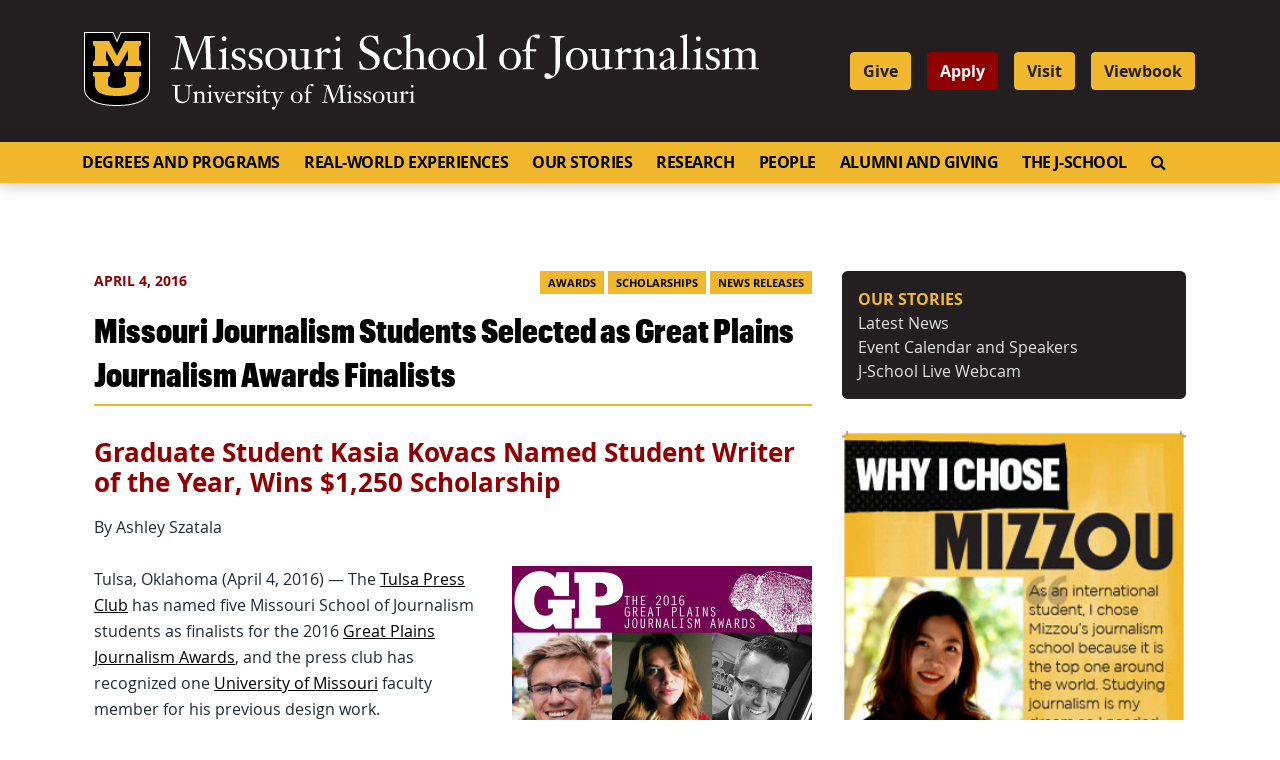

--- FILE ---
content_type: text/html; charset=UTF-8
request_url: https://journalism.missouri.edu/2016/04/missouri-journalism-students-selected-as-great-plains-journalism-awards-finalists/
body_size: 111222
content:
<!doctype html>
<html lang="en-US">
  <head>
  <meta charset="utf-8">
  <meta http-equiv="x-ua-compatible" content="ie=edge">
  <meta name="viewport" content="width=device-width, initial-scale=1, shrink-to-fit=no">
  <link rel="apple-touch-icon" sizes="180x180" href="https://journalism.missouri.edu/wp-content/themes/journalism/dist/images/favicons/apple-touch-icon.png">
  <link rel="icon" type="image/png" sizes="32x32" href="https://journalism.missouri.edu/wp-content/themes/journalism/dist/images/favicons/favicon-32x32.png">
  <link rel="icon" type="image/png" sizes="16x16" href="https://journalism.missouri.edu/wp-content/themes/journalism/dist/images/favicons/favicon-16x16.png">
  <link rel="manifest" href="https://journalism.missouri.edu/wp-content/themes/journalism/dist/images/favicons/manifest.json">
  <link rel="mask-icon" href="https://journalism.missouri.edu/wp-content/themes/journalism/dist/images/favicons/safari-pinned-tab.svg" color="black">
  <link rel="shortcut icon" href="https://journalism.missouri.edu/wp-content/themes/journalism/dist/images/favicons/favicon.ico">
  <meta name="msapplication-TileColor" content="#222222">
  <meta name="msapplication-TileImage" content="https://journalism.missouri.edu/wp-content/themes/journalism/dist/images/favicons/mstile-144x144.png">
  <meta name="msapplication-config" content="https://journalism.missouri.edu/wp-content/themes/journalism/dist/images/favicons/browserconfig.xml">
  <meta name="theme-color" content="#222222">

  <meta name="twitter:card" content="summary" />
  <meta name="twitter:site" content="@Mizzou" />

      <meta name="twitter:title" content="Missouri Journalism Students Selected as Great Plains Journalism Awards Finalists" />
    <meta name="twitter:url" content="https://journalism.missouri.edu/2016/04/missouri-journalism-students-selected-as-great-plains-journalism-awards-finalists/" />
    <meta name="twitter:description" content="Graduate Student Kasia Kovacs Named Student Writer of the Year, Wins $1,250 Scholarship By Ashley Szatala Tulsa, Oklahoma (April 4, 2016) &amp;#8212; The Tulsa Press Club has named five Missouri School of Journalism students as finalists for the 2016 Great Plains Journalism Awards, and the press club has recognized one University of Missouri faculty member &amp;hellip; Continued" />
              <meta name="twitter:image" content="https://journalism.missouri.eduhttps://journalism.missouri.edu/wp-content/themes/journalism/dist/images/default-featured.jpg" />
        <meta name="twitter:image:alt" content="Mizzou logo" />
        
  <!-------------------------
  -  Built by:
  -  DELTA SYSTEMS GROUP
  -  https://deltasys.com/
---------------------------><title>Missouri Journalism Students Selected as Great Plains Journalism Awards Finalists - Mizzou School of Journalism</title>

<!-- The SEO Framework by Sybre Waaijer -->
<meta name="robots" content="max-snippet:-1,max-image-preview:large,max-video-preview:-1" />
<link rel="canonical" href="https://journalism.missouri.edu/2016/04/missouri-journalism-students-selected-as-great-plains-journalism-awards-finalists/" />
<meta name="description" content="By Ashley Szatala Tulsa, Oklahoma (April 4, 2016) — The Tulsa Press Club has named five Missouri School of Journalism students as finalists for the 2016 Great…" />
<meta property="og:type" content="article" />
<meta property="og:locale" content="en_US" />
<meta property="og:site_name" content="Mizzou School of Journalism" />
<meta property="og:title" content="Missouri Journalism Students Selected as Great Plains Journalism Awards Finalists" />
<meta property="og:description" content="By Ashley Szatala Tulsa, Oklahoma (April 4, 2016) — The Tulsa Press Club has named five Missouri School of Journalism students as finalists for the 2016 Great Plains Journalism Awards…" />
<meta property="og:url" content="https://journalism.missouri.edu/2016/04/missouri-journalism-students-selected-as-great-plains-journalism-awards-finalists/" />
<meta property="og:image" content="https://journalism.missouri.edu/wp-content/uploads/2016/04/great-plains-awards-300x300.jpg" />
<meta property="article:published_time" content="2016-04-04T17:40:34+00:00" />
<meta property="article:modified_time" content="2020-09-22T20:41:34+00:00" />
<meta name="twitter:card" content="summary_large_image" />
<meta name="twitter:title" content="Missouri Journalism Students Selected as Great Plains Journalism Awards Finalists" />
<meta name="twitter:description" content="By Ashley Szatala Tulsa, Oklahoma (April 4, 2016) — The Tulsa Press Club has named five Missouri School of Journalism students as finalists for the 2016 Great Plains Journalism Awards…" />
<meta name="twitter:image" content="https://journalism.missouri.edu/wp-content/uploads/2016/04/great-plains-awards-300x300.jpg" />
<script type="application/ld+json">{"@context":"https://schema.org","@graph":[{"@type":"WebSite","@id":"https://journalism.missouri.edu/#/schema/WebSite","url":"https://journalism.missouri.edu/","name":"Mizzou School of Journalism","description":"Official Website for the Missouri School of Journalism at the University of Missouri.","inLanguage":"en-US","potentialAction":{"@type":"SearchAction","target":{"@type":"EntryPoint","urlTemplate":"https://journalism.missouri.edu/search/{search_term_string}/"},"query-input":"required name=search_term_string"},"publisher":{"@type":"Organization","@id":"https://journalism.missouri.edu/#/schema/Organization","name":"Mizzou School of Journalism","url":"https://journalism.missouri.edu/"}},{"@type":"WebPage","@id":"https://journalism.missouri.edu/2016/04/missouri-journalism-students-selected-as-great-plains-journalism-awards-finalists/","url":"https://journalism.missouri.edu/2016/04/missouri-journalism-students-selected-as-great-plains-journalism-awards-finalists/","name":"Missouri Journalism Students Selected as Great Plains Journalism Awards Finalists - Mizzou School of Journalism","description":"By Ashley Szatala Tulsa, Oklahoma (April 4, 2016) — The Tulsa Press Club has named five Missouri School of Journalism students as finalists for the 2016 Great…","inLanguage":"en-US","isPartOf":{"@id":"https://journalism.missouri.edu/#/schema/WebSite"},"breadcrumb":{"@type":"BreadcrumbList","@id":"https://journalism.missouri.edu/#/schema/BreadcrumbList","itemListElement":[{"@type":"ListItem","position":1,"item":"https://journalism.missouri.edu/","name":"Mizzou School of Journalism"},{"@type":"ListItem","position":2,"item":"https://journalism.missouri.edu/category/news-releases/","name":"Category: News Releases"},{"@type":"ListItem","position":3,"name":"Missouri Journalism Students Selected as Great Plains Journalism Awards Finalists"}]},"potentialAction":{"@type":"ReadAction","target":"https://journalism.missouri.edu/2016/04/missouri-journalism-students-selected-as-great-plains-journalism-awards-finalists/"},"datePublished":"2016-04-04T17:40:34+00:00","dateModified":"2020-09-22T20:41:34+00:00","author":{"@type":"Person","@id":"https://journalism.missouri.edu/#/schema/Person/899b77b58712dd5c2f851505643c1b0d","name":"warren"}}]}</script>
<!-- / The SEO Framework by Sybre Waaijer | 6.27ms meta | 0.40ms boot -->

<link rel="alternate" type="application/rss+xml" title="Missouri School of Journalism &raquo; Missouri Journalism Students Selected as Great Plains Journalism Awards Finalists Comments Feed" href="https://journalism.missouri.edu/2016/04/missouri-journalism-students-selected-as-great-plains-journalism-awards-finalists/feed/" />
<link rel="alternate" title="oEmbed (JSON)" type="application/json+oembed" href="https://journalism.missouri.edu/wp-json/oembed/1.0/embed?url=https%3A%2F%2Fjournalism.missouri.edu%2F2016%2F04%2Fmissouri-journalism-students-selected-as-great-plains-journalism-awards-finalists%2F" />
<link rel="alternate" title="oEmbed (XML)" type="text/xml+oembed" href="https://journalism.missouri.edu/wp-json/oembed/1.0/embed?url=https%3A%2F%2Fjournalism.missouri.edu%2F2016%2F04%2Fmissouri-journalism-students-selected-as-great-plains-journalism-awards-finalists%2F&#038;format=xml" />
		<!-- This site uses the Google Analytics by MonsterInsights plugin v9.7.0 - Using Analytics tracking - https://www.monsterinsights.com/ -->
							<script src="//www.googletagmanager.com/gtag/js?id=G-GH7T9K3TT8"  data-cfasync="false" data-wpfc-render="false" type="text/javascript" async></script>
			<script data-cfasync="false" data-wpfc-render="false" type="text/javascript">
				var mi_version = '9.7.0';
				var mi_track_user = true;
				var mi_no_track_reason = '';
								var MonsterInsightsDefaultLocations = {"page_location":"https:\/\/journalism.missouri.edu\/2016\/04\/missouri-journalism-students-selected-as-great-plains-journalism-awards-finalists\/"};
								if ( typeof MonsterInsightsPrivacyGuardFilter === 'function' ) {
					var MonsterInsightsLocations = (typeof MonsterInsightsExcludeQuery === 'object') ? MonsterInsightsPrivacyGuardFilter( MonsterInsightsExcludeQuery ) : MonsterInsightsPrivacyGuardFilter( MonsterInsightsDefaultLocations );
				} else {
					var MonsterInsightsLocations = (typeof MonsterInsightsExcludeQuery === 'object') ? MonsterInsightsExcludeQuery : MonsterInsightsDefaultLocations;
				}

								var disableStrs = [
										'ga-disable-G-GH7T9K3TT8',
									];

				/* Function to detect opted out users */
				function __gtagTrackerIsOptedOut() {
					for (var index = 0; index < disableStrs.length; index++) {
						if (document.cookie.indexOf(disableStrs[index] + '=true') > -1) {
							return true;
						}
					}

					return false;
				}

				/* Disable tracking if the opt-out cookie exists. */
				if (__gtagTrackerIsOptedOut()) {
					for (var index = 0; index < disableStrs.length; index++) {
						window[disableStrs[index]] = true;
					}
				}

				/* Opt-out function */
				function __gtagTrackerOptout() {
					for (var index = 0; index < disableStrs.length; index++) {
						document.cookie = disableStrs[index] + '=true; expires=Thu, 31 Dec 2099 23:59:59 UTC; path=/';
						window[disableStrs[index]] = true;
					}
				}

				if ('undefined' === typeof gaOptout) {
					function gaOptout() {
						__gtagTrackerOptout();
					}
				}
								window.dataLayer = window.dataLayer || [];

				window.MonsterInsightsDualTracker = {
					helpers: {},
					trackers: {},
				};
				if (mi_track_user) {
					function __gtagDataLayer() {
						dataLayer.push(arguments);
					}

					function __gtagTracker(type, name, parameters) {
						if (!parameters) {
							parameters = {};
						}

						if (parameters.send_to) {
							__gtagDataLayer.apply(null, arguments);
							return;
						}

						if (type === 'event') {
														parameters.send_to = monsterinsights_frontend.v4_id;
							var hookName = name;
							if (typeof parameters['event_category'] !== 'undefined') {
								hookName = parameters['event_category'] + ':' + name;
							}

							if (typeof MonsterInsightsDualTracker.trackers[hookName] !== 'undefined') {
								MonsterInsightsDualTracker.trackers[hookName](parameters);
							} else {
								__gtagDataLayer('event', name, parameters);
							}
							
						} else {
							__gtagDataLayer.apply(null, arguments);
						}
					}

					__gtagTracker('js', new Date());
					__gtagTracker('set', {
						'developer_id.dZGIzZG': true,
											});
					if ( MonsterInsightsLocations.page_location ) {
						__gtagTracker('set', MonsterInsightsLocations);
					}
										__gtagTracker('config', 'G-GH7T9K3TT8', {"forceSSL":"true","link_attribution":"true"} );
										window.gtag = __gtagTracker;										(function () {
						/* https://developers.google.com/analytics/devguides/collection/analyticsjs/ */
						/* ga and __gaTracker compatibility shim. */
						var noopfn = function () {
							return null;
						};
						var newtracker = function () {
							return new Tracker();
						};
						var Tracker = function () {
							return null;
						};
						var p = Tracker.prototype;
						p.get = noopfn;
						p.set = noopfn;
						p.send = function () {
							var args = Array.prototype.slice.call(arguments);
							args.unshift('send');
							__gaTracker.apply(null, args);
						};
						var __gaTracker = function () {
							var len = arguments.length;
							if (len === 0) {
								return;
							}
							var f = arguments[len - 1];
							if (typeof f !== 'object' || f === null || typeof f.hitCallback !== 'function') {
								if ('send' === arguments[0]) {
									var hitConverted, hitObject = false, action;
									if ('event' === arguments[1]) {
										if ('undefined' !== typeof arguments[3]) {
											hitObject = {
												'eventAction': arguments[3],
												'eventCategory': arguments[2],
												'eventLabel': arguments[4],
												'value': arguments[5] ? arguments[5] : 1,
											}
										}
									}
									if ('pageview' === arguments[1]) {
										if ('undefined' !== typeof arguments[2]) {
											hitObject = {
												'eventAction': 'page_view',
												'page_path': arguments[2],
											}
										}
									}
									if (typeof arguments[2] === 'object') {
										hitObject = arguments[2];
									}
									if (typeof arguments[5] === 'object') {
										Object.assign(hitObject, arguments[5]);
									}
									if ('undefined' !== typeof arguments[1].hitType) {
										hitObject = arguments[1];
										if ('pageview' === hitObject.hitType) {
											hitObject.eventAction = 'page_view';
										}
									}
									if (hitObject) {
										action = 'timing' === arguments[1].hitType ? 'timing_complete' : hitObject.eventAction;
										hitConverted = mapArgs(hitObject);
										__gtagTracker('event', action, hitConverted);
									}
								}
								return;
							}

							function mapArgs(args) {
								var arg, hit = {};
								var gaMap = {
									'eventCategory': 'event_category',
									'eventAction': 'event_action',
									'eventLabel': 'event_label',
									'eventValue': 'event_value',
									'nonInteraction': 'non_interaction',
									'timingCategory': 'event_category',
									'timingVar': 'name',
									'timingValue': 'value',
									'timingLabel': 'event_label',
									'page': 'page_path',
									'location': 'page_location',
									'title': 'page_title',
									'referrer' : 'page_referrer',
								};
								for (arg in args) {
																		if (!(!args.hasOwnProperty(arg) || !gaMap.hasOwnProperty(arg))) {
										hit[gaMap[arg]] = args[arg];
									} else {
										hit[arg] = args[arg];
									}
								}
								return hit;
							}

							try {
								f.hitCallback();
							} catch (ex) {
							}
						};
						__gaTracker.create = newtracker;
						__gaTracker.getByName = newtracker;
						__gaTracker.getAll = function () {
							return [];
						};
						__gaTracker.remove = noopfn;
						__gaTracker.loaded = true;
						window['__gaTracker'] = __gaTracker;
					})();
									} else {
										console.log("");
					(function () {
						function __gtagTracker() {
							return null;
						}

						window['__gtagTracker'] = __gtagTracker;
						window['gtag'] = __gtagTracker;
					})();
									}
			</script>
			
							<!-- / Google Analytics by MonsterInsights -->
		<style id='wp-img-auto-sizes-contain-inline-css' type='text/css'>
img:is([sizes=auto i],[sizes^="auto," i]){contain-intrinsic-size:3000px 1500px}
/*# sourceURL=wp-img-auto-sizes-contain-inline-css */
</style>
<link rel='stylesheet' id='fontawesome-css' href='https://journalism.missouri.edu/wp-content/themes/journalism/resources/../dist/fontawesome/css/fontawesome.css?ver=6.7.2' type='text/css' media='all' />
<link rel='stylesheet' id='fontawesome-brands-css' href='https://journalism.missouri.edu/wp-content/themes/journalism/resources/../dist/fontawesome/css/brands.css?ver=6.7.2' type='text/css' media='all' />
<style id='wp-emoji-styles-inline-css' type='text/css'>

	img.wp-smiley, img.emoji {
		display: inline !important;
		border: none !important;
		box-shadow: none !important;
		height: 1em !important;
		width: 1em !important;
		margin: 0 0.07em !important;
		vertical-align: -0.1em !important;
		background: none !important;
		padding: 0 !important;
	}
/*# sourceURL=wp-emoji-styles-inline-css */
</style>
<style id='wp-block-library-inline-css' type='text/css'>
:root{--wp-block-synced-color:#7a00df;--wp-block-synced-color--rgb:122,0,223;--wp-bound-block-color:var(--wp-block-synced-color);--wp-editor-canvas-background:#ddd;--wp-admin-theme-color:#007cba;--wp-admin-theme-color--rgb:0,124,186;--wp-admin-theme-color-darker-10:#006ba1;--wp-admin-theme-color-darker-10--rgb:0,107,160.5;--wp-admin-theme-color-darker-20:#005a87;--wp-admin-theme-color-darker-20--rgb:0,90,135;--wp-admin-border-width-focus:2px}@media (min-resolution:192dpi){:root{--wp-admin-border-width-focus:1.5px}}.wp-element-button{cursor:pointer}:root .has-very-light-gray-background-color{background-color:#eee}:root .has-very-dark-gray-background-color{background-color:#313131}:root .has-very-light-gray-color{color:#eee}:root .has-very-dark-gray-color{color:#313131}:root .has-vivid-green-cyan-to-vivid-cyan-blue-gradient-background{background:linear-gradient(135deg,#00d084,#0693e3)}:root .has-purple-crush-gradient-background{background:linear-gradient(135deg,#34e2e4,#4721fb 50%,#ab1dfe)}:root .has-hazy-dawn-gradient-background{background:linear-gradient(135deg,#faaca8,#dad0ec)}:root .has-subdued-olive-gradient-background{background:linear-gradient(135deg,#fafae1,#67a671)}:root .has-atomic-cream-gradient-background{background:linear-gradient(135deg,#fdd79a,#004a59)}:root .has-nightshade-gradient-background{background:linear-gradient(135deg,#330968,#31cdcf)}:root .has-midnight-gradient-background{background:linear-gradient(135deg,#020381,#2874fc)}:root{--wp--preset--font-size--normal:16px;--wp--preset--font-size--huge:42px}.has-regular-font-size{font-size:1em}.has-larger-font-size{font-size:2.625em}.has-normal-font-size{font-size:var(--wp--preset--font-size--normal)}.has-huge-font-size{font-size:var(--wp--preset--font-size--huge)}.has-text-align-center{text-align:center}.has-text-align-left{text-align:left}.has-text-align-right{text-align:right}.has-fit-text{white-space:nowrap!important}#end-resizable-editor-section{display:none}.aligncenter{clear:both}.items-justified-left{justify-content:flex-start}.items-justified-center{justify-content:center}.items-justified-right{justify-content:flex-end}.items-justified-space-between{justify-content:space-between}.screen-reader-text{border:0;clip-path:inset(50%);height:1px;margin:-1px;overflow:hidden;padding:0;position:absolute;width:1px;word-wrap:normal!important}.screen-reader-text:focus{background-color:#ddd;clip-path:none;color:#444;display:block;font-size:1em;height:auto;left:5px;line-height:normal;padding:15px 23px 14px;text-decoration:none;top:5px;width:auto;z-index:100000}html :where(.has-border-color){border-style:solid}html :where([style*=border-top-color]){border-top-style:solid}html :where([style*=border-right-color]){border-right-style:solid}html :where([style*=border-bottom-color]){border-bottom-style:solid}html :where([style*=border-left-color]){border-left-style:solid}html :where([style*=border-width]){border-style:solid}html :where([style*=border-top-width]){border-top-style:solid}html :where([style*=border-right-width]){border-right-style:solid}html :where([style*=border-bottom-width]){border-bottom-style:solid}html :where([style*=border-left-width]){border-left-style:solid}html :where(img[class*=wp-image-]){height:auto;max-width:100%}:where(figure){margin:0 0 1em}html :where(.is-position-sticky){--wp-admin--admin-bar--position-offset:var(--wp-admin--admin-bar--height,0px)}@media screen and (max-width:600px){html :where(.is-position-sticky){--wp-admin--admin-bar--position-offset:0px}}
/*# sourceURL=/wp-includes/css/dist/block-library/common.min.css */
</style>
<style id='classic-theme-styles-inline-css' type='text/css'>
/*! This file is auto-generated */
.wp-block-button__link{color:#fff;background-color:#32373c;border-radius:9999px;box-shadow:none;text-decoration:none;padding:calc(.667em + 2px) calc(1.333em + 2px);font-size:1.125em}.wp-block-file__button{background:#32373c;color:#fff;text-decoration:none}
/*# sourceURL=/wp-includes/css/classic-themes.min.css */
</style>
<link rel='stylesheet' id='tablepress-default-css' href='https://journalism.missouri.edu/wp-content/plugins/tablepress/css/build/default.css?ver=3.2.6' type='text/css' media='all' />
<link rel='stylesheet' id='tablepress-responsive-tables-css' href='https://journalism.missouri.edu/wp-content/plugins/tablepress-responsive-tables/css/tablepress-responsive.min.css?ver=1.8' type='text/css' media='all' />
<link rel='stylesheet' id='sage/main.css-css' href='https://journalism.missouri.edu/wp-content/themes/journalism/dist/styles/main.css' type='text/css' media='all' />
<script type="text/javascript" src="https://journalism.missouri.edu/wp-content/plugins/google-analytics-premium/assets/js/frontend-gtag.min.js?ver=9.7.0" id="monsterinsights-frontend-script-js" async="async" data-wp-strategy="async"></script>
<script data-cfasync="false" data-wpfc-render="false" type="text/javascript" id='monsterinsights-frontend-script-js-extra'>/* <![CDATA[ */
var monsterinsights_frontend = {"js_events_tracking":"true","download_extensions":"doc,pdf,ppt,zip,xls,docx,pptx,xlsx","inbound_paths":"[{\"path\":\"\\\/go\\\/\",\"label\":\"affiliate\"},{\"path\":\"\\\/recommend\\\/\",\"label\":\"affiliate\"}]","home_url":"https:\/\/journalism.missouri.edu","hash_tracking":"false","v4_id":"G-GH7T9K3TT8"};/* ]]> */
</script>
<script type="text/javascript" src="https://journalism.missouri.edu/wp-includes/js/jquery/jquery.min.js?ver=3.7.1" id="jquery-core-js"></script>
<script type="text/javascript" src="https://journalism.missouri.edu/wp-includes/js/jquery/jquery-migrate.min.js?ver=3.4.1" id="jquery-migrate-js"></script>
<link rel="https://api.w.org/" href="https://journalism.missouri.edu/wp-json/" /><link rel="alternate" title="JSON" type="application/json" href="https://journalism.missouri.edu/wp-json/wp/v2/posts/42823" /><link rel="EditURI" type="application/rsd+xml" title="RSD" href="https://journalism.missouri.edu/xmlrpc.php?rsd" />
		<style type="text/css" id="wp-custom-css">
			article.post h2 a {
	text-decoration: underline;
}		</style>
		<style id="kirki-inline-styles"></style>
<!-- Google Tag Manager -->
<script>(function(w,d,s,l,i){w[l]=w[l]||[];w[l].push({'gtm.start':
            new Date().getTime(),event:'gtm.js'});var f=d.getElementsByTagName(s)[0],
            j=d.createElement(s),dl=l!='dataLayer'?'&l='+l:'';j.async=true;j.src=
            'https://www.googletagmanager.com/gtm.js?id='+i+dl;f.parentNode.insertBefore(j,f);
    })(window,document,'script','dataLayer','GTM-MPS99X6');</script>
<!-- End Google Tag Manager -->

</head>
  <body class="wp-singular post-template-default single single-post postid-42823 single-format-standard wp-embed-responsive wp-theme-journalismresources missouri-journalism-students-selected-as-great-plains-journalism-awards-finalists sidebar-primary app-data index-data singular-data single-data single-post-data single-post-missouri-journalism-students-selected-as-great-plains-journalism-awards-finalists-data" tabindex="-1">
    <!-- Google Tag Manager (noscript) -->
    <noscript><iframe src="https://www.googletagmanager.com/ns.html?id=GTM-MPS99X6" height="0" width="0" style="display:none;visibility:hidden"></iframe></noscript>
    <!-- End Google Tag Manager (noscript) -->

    
    <a href="#document" class="skip-to-content">Skip to Content</a>
    <a href="#primary-nav-container" class="skip-to-content">Skip to Navigation</a>

        <header id="site-header" role="banner">

  <div id="site-logo" class="logo">
    <div class="container">

      <div class="row align-items-center">

          <div class="col-12 col-lg-8">
              <div id="header-sig" class="unit-sig">
                  <p class="unit-sig__logo">
                    <a href="https://missouri.edu" target="_blank">Mizzou Logo</a>
                  </p>
                  <div class="unit-sig__unit">
                    <a href="https://journalism.missouri.edu/" title="Missouri School of Journalism">
                      Missouri School of Journalism
                    </a>
                  </div>
                  <div class="unit-sig__wordmark">
                    <a href="https://missouri.edu" target="_blank">
                      University of Missouri
                    </a>
                  </div>
              </div>
          </div>

          <div class="col-12 col-lg-4 d-none d-lg-block">
                          <ul id="menu-header" class="nav"><li id="menu-item-55242" class="menu-item menu-item-type-custom menu-item-object-custom menu-item-55242"><a href="https://formizzou.missouri.edu/campaigns/64213/donations/new">Give</a></li>
<li id="menu-item-55243" class="apply menu-item menu-item-type-custom menu-item-object-custom menu-item-55243"><a target="_blank" href="https://admissions.missouri.edu/how-to-apply/?utm_source=journalism&#038;utm_medium=button&#038;utm_campaign=mizzou_made">Apply</a></li>
<li id="menu-item-55244" class="menu-item menu-item-type-custom menu-item-object-custom menu-item-55244"><a target="_blank" href="https://admissions.missouri.edu/visit/?utm_source=journalism&#038;utm_medium=button&#038;utm_campaign=mizzou_made">Visit</a></li>
<li id="menu-item-88550" class="menu-item menu-item-type-custom menu-item-object-custom menu-item-88550"><a href="https://journalism.missouri.edu/wp-content/uploads/2023/05/Journalism-Viewbook-2024_web.pdf">Viewbook</a></li>
</ul>
                      </div>
      </div>

    </div>
  </div>

  <div id="emergency-nav">
    <div class="container">
      <div class="row">
        <div class="col">
          <nav class="nav-emergency navbar navbar-expand-lg"
            tabindex="-1" role="navigation" aria-label="Emergency navigation">
            <div id="emergency-nav-container">
                          </div>
          </nav>
        </div>
      </div>
    </div>
  </div>

  <div id="primary-nav">
    <div class="container">

      <div class="row">
        <div class="col">
				<a name="#primary-nav-container"></a>
          <nav class="nav-primary navbar navbar-expand-lg"
            tabindex="-1" role="navigation">

            <div class="row no-gutters d-flex d-lg-none w-100">
              <div class="col-7">
                                  <ul id="menu-header-1" class="nav"><li class="menu-item menu-item-type-custom menu-item-object-custom menu-item-55242"><a href="https://formizzou.missouri.edu/campaigns/64213/donations/new">Give</a></li>
<li class="apply menu-item menu-item-type-custom menu-item-object-custom menu-item-55243"><a target="_blank" href="https://admissions.missouri.edu/how-to-apply/?utm_source=journalism&#038;utm_medium=button&#038;utm_campaign=mizzou_made">Apply</a></li>
<li class="menu-item menu-item-type-custom menu-item-object-custom menu-item-55244"><a target="_blank" href="https://admissions.missouri.edu/visit/?utm_source=journalism&#038;utm_medium=button&#038;utm_campaign=mizzou_made">Visit</a></li>
<li class="menu-item menu-item-type-custom menu-item-object-custom menu-item-88550"><a href="https://journalism.missouri.edu/wp-content/uploads/2023/05/Journalism-Viewbook-2024_web.pdf">Viewbook</a></li>
</ul>
                              </div>

              <div class="col-5">
                <button id="hamburger" class="collapsed" type="button"
                  data-toggle="collapse" data-target="#primary-nav-container"
                  aria-controls="primary-nav-container" aria-expanded="false" aria-label="Toggle navigation">
                  <span class="mu-menu-icon hamburger-label">Menu</span>
                  <div class="hamburger-box">
                    <div class="hamburger-inner"></div>
                  </div>
                </button>
              </div>
            </div>

            <div id="primary-nav-container" class="collapse navbar-collapse">
                              <ul id="menu-primary" class="nav navbar-nav"><li id="menu-item-55538" class="menu-item menu-item-type-post_type menu-item-object-page menu-item-has-children menu-item-55538"><a href="https://journalism.missouri.edu/degrees-programs/">Degrees and Programs</a><a href="#" class="expander"><span class="sr-only">Expand</span><i class="fa fa-plus"></i></a>
<ul class="sub-menu">
	<li id="menu-item-55540" class="menu-item menu-item-type-post_type menu-item-object-page menu-item-has-children menu-item-55540"><a href="https://journalism.missouri.edu/degrees-programs/undergraduate-degrees/">Undergraduate Degrees</a><a href="#" class="expander"><span class="sr-only">Expand</span><i class="fa fa-plus"></i></a>
	<ul class="sub-menu">
		<li id="menu-item-55544" class="menu-item menu-item-type-post_type menu-item-object-page menu-item-55544"><a href="https://journalism.missouri.edu/degrees-programs/undergraduate-degrees/journalism/">Journalism</a><a href="#" class="expander"><span class="sr-only">Expand</span><i class="fa fa-plus"></i></a></li>
		<li id="menu-item-55552" class="menu-item menu-item-type-post_type menu-item-object-page menu-item-55552"><a href="https://journalism.missouri.edu/degrees-programs/undergraduate-degrees/strategic-communication/">Strategic Communication</a><a href="#" class="expander"><span class="sr-only">Expand</span><i class="fa fa-plus"></i></a></li>
		<li id="menu-item-87401" class="menu-item menu-item-type-post_type menu-item-object-page menu-item-87401"><a href="https://journalism.missouri.edu/degrees-programs/undergraduate-degrees/journalism-minor/">Journalism Minor</a><a href="#" class="expander"><span class="sr-only">Expand</span><i class="fa fa-plus"></i></a></li>
		<li id="menu-item-87402" class="menu-item menu-item-type-post_type menu-item-object-page menu-item-87402"><a href="https://journalism.missouri.edu/degrees-programs/undergraduate-degrees/curriculum/">Curriculum</a><a href="#" class="expander"><span class="sr-only">Expand</span><i class="fa fa-plus"></i></a></li>
		<li id="menu-item-88549" class="menu-item menu-item-type-custom menu-item-object-custom menu-item-88549"><a href="https://journalism.missouri.edu/wp-content/uploads/2023/05/Journalism-Viewbook-2024_web.pdf">Viewbook</a><a href="#" class="expander"><span class="sr-only">Expand</span><i class="fa fa-plus"></i></a></li>
	</ul>
</li>
	<li id="menu-item-55539" class="menu-item menu-item-type-post_type menu-item-object-page menu-item-has-children menu-item-55539"><a href="https://journalism.missouri.edu/degrees-programs/graduate-degrees/">Graduate Degrees</a><a href="#" class="expander"><span class="sr-only">Expand</span><i class="fa fa-plus"></i></a>
	<ul class="sub-menu">
		<li id="menu-item-55557" class="menu-item menu-item-type-post_type menu-item-object-page menu-item-55557"><a href="https://journalism.missouri.edu/degrees-programs/graduate-degrees/masters/">Master&#8217;s</a><a href="#" class="expander"><span class="sr-only">Expand</span><i class="fa fa-plus"></i></a></li>
		<li id="menu-item-55560" class="menu-item menu-item-type-post_type menu-item-object-page menu-item-55560"><a href="https://journalism.missouri.edu/degrees-programs/graduate-degrees/online-masters/">Online Master&#8217;s</a><a href="#" class="expander"><span class="sr-only">Expand</span><i class="fa fa-plus"></i></a></li>
		<li id="menu-item-55565" class="menu-item menu-item-type-post_type menu-item-object-page menu-item-55565"><a href="https://journalism.missouri.edu/degrees-programs/graduate-degrees/online-certificates/">Online Certificate</a><a href="#" class="expander"><span class="sr-only">Expand</span><i class="fa fa-plus"></i></a></li>
		<li id="menu-item-55569" class="menu-item menu-item-type-post_type menu-item-object-page menu-item-55569"><a href="https://journalism.missouri.edu/degrees-programs/graduate-degrees/ph-d/">Doctoral Program</a><a href="#" class="expander"><span class="sr-only">Expand</span><i class="fa fa-plus"></i></a></li>
		<li id="menu-item-81647" class="menu-item menu-item-type-post_type menu-item-object-page menu-item-81647"><a href="https://journalism.missouri.edu/degrees-programs/graduate-degrees/doctoral-fellowships/">Doctoral Fellowships</a><a href="#" class="expander"><span class="sr-only">Expand</span><i class="fa fa-plus"></i></a></li>
	</ul>
</li>
	<li id="menu-item-73856" class="menu-item menu-item-type-post_type menu-item-object-page menu-item-73856"><a href="https://journalism.missouri.edu/degrees-programs/undergraduate-degrees/curriculum/">Curriculum</a><a href="#" class="expander"><span class="sr-only">Expand</span><i class="fa fa-plus"></i></a></li>
	<li id="menu-item-55574" class="menu-item menu-item-type-post_type menu-item-object-page menu-item-55574"><a href="https://journalism.missouri.edu/degrees-programs/admissions/">Undergraduate Admissions</a><a href="#" class="expander"><span class="sr-only">Expand</span><i class="fa fa-plus"></i></a></li>
	<li id="menu-item-55577" class="menu-item menu-item-type-post_type menu-item-object-page menu-item-has-children menu-item-55577"><a href="https://journalism.missouri.edu/degrees-programs/scholarships/">Scholarships</a><a href="#" class="expander"><span class="sr-only">Expand</span><i class="fa fa-plus"></i></a>
	<ul class="sub-menu">
		<li id="menu-item-87396" class="menu-item menu-item-type-post_type menu-item-object-page menu-item-87396"><a href="https://journalism.missouri.edu/degrees-programs/scholarships/walter-williams-scholars/">Walter Williams Awards</a><a href="#" class="expander"><span class="sr-only">Expand</span><i class="fa fa-plus"></i></a></li>
	</ul>
</li>
	<li id="menu-item-55581" class="menu-item menu-item-type-post_type menu-item-object-page menu-item-has-children menu-item-55581"><a href="https://journalism.missouri.edu/degrees-programs/high-school-programs/">High School Programs</a><a href="#" class="expander"><span class="sr-only">Expand</span><i class="fa fa-plus"></i></a>
	<ul class="sub-menu">
		<li id="menu-item-80367" class="menu-item menu-item-type-post_type menu-item-object-page menu-item-80367"><a href="https://journalism.missouri.edu/degrees-programs/high-school-programs/high-school-summer-workshops/">High School Summer Workshops</a><a href="#" class="expander"><span class="sr-only">Expand</span><i class="fa fa-plus"></i></a></li>
		<li id="menu-item-80368" class="menu-item menu-item-type-post_type menu-item-object-page menu-item-80368"><a href="https://journalism.missouri.edu/degrees-programs/high-school-programs/resources-for-high-school-teachers/">Resources for High School Teachers</a><a href="#" class="expander"><span class="sr-only">Expand</span><i class="fa fa-plus"></i></a></li>
	</ul>
</li>
</ul>
</li>
<li id="menu-item-55586" class="menu-item menu-item-type-post_type menu-item-object-page menu-item-has-children menu-item-55586"><a href="https://journalism.missouri.edu/real-world-experiences/">Real-World Experiences</a><a href="#" class="expander"><span class="sr-only">Expand</span><i class="fa fa-plus"></i></a>
<ul class="sub-menu">
	<li id="menu-item-55590" class="menu-item menu-item-type-post_type menu-item-object-page menu-item-has-children menu-item-55590"><a href="https://journalism.missouri.edu/real-world-experiences/professional-media-outlets/">Professional Media Outlets</a><a href="#" class="expander"><span class="sr-only">Expand</span><i class="fa fa-plus"></i></a>
	<ul class="sub-menu">
		<li id="menu-item-55599" class="menu-item menu-item-type-post_type menu-item-object-page menu-item-55599"><a href="https://journalism.missouri.edu/real-world-experiences/professional-media-outlets/adzou/">AdZou</a><a href="#" class="expander"><span class="sr-only">Expand</span><i class="fa fa-plus"></i></a></li>
		<li id="menu-item-55598" class="menu-item menu-item-type-post_type menu-item-object-page menu-item-55598"><a href="https://journalism.missouri.edu/real-world-experiences/professional-media-outlets/columbia-missourian/">Columbia Missourian</a><a href="#" class="expander"><span class="sr-only">Expand</span><i class="fa fa-plus"></i></a></li>
		<li id="menu-item-55607" class="menu-item menu-item-type-post_type menu-item-object-page menu-item-55607"><a href="https://journalism.missouri.edu/real-world-experiences/professional-media-outlets/kbia-91-3-fm/">KBIA 91.3 FM</a><a href="#" class="expander"><span class="sr-only">Expand</span><i class="fa fa-plus"></i></a></li>
		<li id="menu-item-55606" class="menu-item menu-item-type-post_type menu-item-object-page menu-item-55606"><a href="https://journalism.missouri.edu/real-world-experiences/professional-media-outlets/komu-tv-8/">KOMU TV-8</a><a href="#" class="expander"><span class="sr-only">Expand</span><i class="fa fa-plus"></i></a></li>
		<li id="menu-item-55635" class="menu-item menu-item-type-post_type menu-item-object-page menu-item-55635"><a href="https://journalism.missouri.edu/real-world-experiences/professional-media-outlets/missouri-business-alert/">Missouri Business Alert</a><a href="#" class="expander"><span class="sr-only">Expand</span><i class="fa fa-plus"></i></a></li>
		<li id="menu-item-55634" class="menu-item menu-item-type-post_type menu-item-object-page menu-item-55634"><a href="https://journalism.missouri.edu/real-world-experiences/professional-media-outlets/mojo-ad/">MOJO Ad</a><a href="#" class="expander"><span class="sr-only">Expand</span><i class="fa fa-plus"></i></a></li>
		<li id="menu-item-91474" class="menu-item menu-item-type-post_type menu-item-object-page menu-item-91474"><a href="https://journalism.missouri.edu/real-world-experiences/professional-media-outlets/national-student-advertising-competition-nsac/">National Student Advertising Competition (NSAC)</a><a href="#" class="expander"><span class="sr-only">Expand</span><i class="fa fa-plus"></i></a></li>
		<li id="menu-item-55633" class="menu-item menu-item-type-post_type menu-item-object-page menu-item-55633"><a href="https://journalism.missouri.edu/real-world-experiences/professional-media-outlets/vox-magazine/">Vox Magazine</a><a href="#" class="expander"><span class="sr-only">Expand</span><i class="fa fa-plus"></i></a></li>
	</ul>
</li>
	<li id="menu-item-82946" class="menu-item menu-item-type-post_type menu-item-object-page menu-item-82946"><a href="https://journalism.missouri.edu/real-world-experiences/professional-media-outlets/missouri-statehouse-reporting-program/">Missouri Statehouse Reporting</a><a href="#" class="expander"><span class="sr-only">Expand</span><i class="fa fa-plus"></i></a></li>
	<li id="menu-item-55647" class="menu-item menu-item-type-post_type menu-item-object-page menu-item-has-children menu-item-55647"><a href="https://journalism.missouri.edu/real-world-experiences/centers-and-institutes/">Centers and Institutes</a><a href="#" class="expander"><span class="sr-only">Expand</span><i class="fa fa-plus"></i></a>
	<ul class="sub-menu">
		<li id="menu-item-71346" class="menu-item menu-item-type-post_type menu-item-object-page menu-item-71346"><a href="https://journalism.missouri.edu/real-world-experiences/centers-and-institutes/frank-lee-martin-journalism-library/">Frank Lee Martin Journalism Library</a><a href="#" class="expander"><span class="sr-only">Expand</span><i class="fa fa-plus"></i></a></li>
		<li id="menu-item-71347" class="menu-item menu-item-type-post_type menu-item-object-page menu-item-71347"><a href="https://journalism.missouri.edu/real-world-experiences/centers-and-institutes/mcdougall-center-for-photojournalism-studies/">McDougall Center for Photojournalism Studies</a><a href="#" class="expander"><span class="sr-only">Expand</span><i class="fa fa-plus"></i></a></li>
		<li id="menu-item-83202" class="menu-item menu-item-type-post_type menu-item-object-page menu-item-83202"><a href="https://journalism.missouri.edu/real-world-experiences/centers-and-institutes/mississippi-river-ag-water-desk/">Mississippi River Basin Ag &amp; Water Desk</a><a href="#" class="expander"><span class="sr-only">Expand</span><i class="fa fa-plus"></i></a></li>
		<li id="menu-item-67308" class="menu-item menu-item-type-post_type menu-item-object-page menu-item-67308"><a href="https://journalism.missouri.edu/real-world-experiences/centers-and-institutes/jonathan-b-murray-center-for-documentary-journalism/">Jonathan B. Murray Center for Documentary Journalism</a><a href="#" class="expander"><span class="sr-only">Expand</span><i class="fa fa-plus"></i></a></li>
		<li id="menu-item-67309" class="menu-item menu-item-type-post_type menu-item-object-page menu-item-67309"><a href="https://journalism.missouri.edu/real-world-experiences/centers-and-institutes/david-novak-leadership-institute/">Novak Leadership Institute</a><a href="#" class="expander"><span class="sr-only">Expand</span><i class="fa fa-plus"></i></a></li>
		<li id="menu-item-67310" class="menu-item menu-item-type-post_type menu-item-object-page menu-item-67310"><a href="https://journalism.missouri.edu/real-world-experiences/centers-and-institutes/donald-w-reynolds-journalism-institute-rji/">Donald W. Reynolds Journalism Institute (RJI)</a><a href="#" class="expander"><span class="sr-only">Expand</span><i class="fa fa-plus"></i></a></li>
	</ul>
</li>
	<li id="menu-item-55630" class="menu-item menu-item-type-post_type menu-item-object-page menu-item-has-children menu-item-55630"><a href="https://journalism.missouri.edu/real-world-experiences/other-opportunities/">Other Opportunities</a><a href="#" class="expander"><span class="sr-only">Expand</span><i class="fa fa-plus"></i></a>
	<ul class="sub-menu">
		<li id="menu-item-55759" class="menu-item menu-item-type-post_type menu-item-object-page menu-item-55759"><a href="https://journalism.missouri.edu/real-world-experiences/other-opportunities/contests/">Contests and Award Programs</a><a href="#" class="expander"><span class="sr-only">Expand</span><i class="fa fa-plus"></i></a></li>
		<li id="menu-item-55631" class="menu-item menu-item-type-post_type menu-item-object-page menu-item-55631"><a href="https://journalism.missouri.edu/real-world-experiences/other-opportunities/internships-and-career-services/">Internships and Career Services</a><a href="#" class="expander"><span class="sr-only">Expand</span><i class="fa fa-plus"></i></a></li>
		<li id="menu-item-82945" class="menu-item menu-item-type-post_type menu-item-object-page menu-item-82945"><a href="https://journalism.missouri.edu/sports-journalism/">Sports Journalism</a><a href="#" class="expander"><span class="sr-only">Expand</span><i class="fa fa-plus"></i></a></li>
	</ul>
</li>
</ul>
</li>
<li id="menu-item-82036" class="menu-item menu-item-type-custom menu-item-object-custom menu-item-has-children menu-item-82036"><a href="https://journalism.missouri.edu/category/news-releases/">Our Stories</a><a href="#" class="expander"><span class="sr-only">Expand</span><i class="fa fa-plus"></i></a>
<ul class="sub-menu">
	<li id="menu-item-55671" class="menu-item menu-item-type-post_type menu-item-object-page current_page_parent menu-item-55671"><a href="https://journalism.missouri.edu/our-stories/latest-news/">Latest News</a><a href="#" class="expander"><span class="sr-only">Expand</span><i class="fa fa-plus"></i></a></li>
	<li id="menu-item-55670" class="menu-item menu-item-type-post_type menu-item-object-page menu-item-55670"><a href="https://journalism.missouri.edu/our-stories/event-calendar-and-speakers/">Event Calendar and Speakers</a><a href="#" class="expander"><span class="sr-only">Expand</span><i class="fa fa-plus"></i></a></li>
	<li id="menu-item-55669" class="menu-item menu-item-type-post_type menu-item-object-page menu-item-55669"><a href="https://journalism.missouri.edu/our-stories/j-school-live-webcam/">J-School Live Webcam</a><a href="#" class="expander"><span class="sr-only">Expand</span><i class="fa fa-plus"></i></a></li>
</ul>
</li>
<li id="menu-item-72315" class="menu-item menu-item-type-post_type menu-item-object-page menu-item-has-children menu-item-72315"><a href="https://journalism.missouri.edu/research/">Research</a><a href="#" class="expander"><span class="sr-only">Expand</span><i class="fa fa-plus"></i></a>
<ul class="sub-menu">
	<li id="menu-item-72316" class="menu-item menu-item-type-post_type menu-item-object-page menu-item-72316"><a href="https://journalism.missouri.edu/research/news/">News</a><a href="#" class="expander"><span class="sr-only">Expand</span><i class="fa fa-plus"></i></a></li>
	<li id="menu-item-80884" class="menu-item menu-item-type-post_type menu-item-object-page menu-item-80884"><a href="https://journalism.missouri.edu/research/prime-lab/">PRIME Lab</a><a href="#" class="expander"><span class="sr-only">Expand</span><i class="fa fa-plus"></i></a></li>
	<li id="menu-item-83263" class="menu-item menu-item-type-post_type menu-item-object-page menu-item-83263"><a href="https://journalism.missouri.edu/undergraduate-research/">Undergraduate Research</a><a href="#" class="expander"><span class="sr-only">Expand</span><i class="fa fa-plus"></i></a></li>
</ul>
</li>
<li id="menu-item-67324" class="menu-item menu-item-type-post_type_archive menu-item-object-person menu-item-has-children menu-item-67324"><a href="https://journalism.missouri.edu/people/">People</a><a href="#" class="expander"><span class="sr-only">Expand</span><i class="fa fa-plus"></i></a>
<ul class="sub-menu">
	<li id="menu-item-68019" class="menu-item menu-item-type-taxonomy menu-item-object-position menu-item-68019"><a href="https://journalism.missouri.edu/position/faculty/">Faculty</a><a href="#" class="expander"><span class="sr-only">Expand</span><i class="fa fa-plus"></i></a></li>
	<li id="menu-item-71162" class="menu-item menu-item-type-taxonomy menu-item-object-position menu-item-71162"><a href="https://journalism.missouri.edu/position/faculty-emeritus/">Faculty Emeritus</a><a href="#" class="expander"><span class="sr-only">Expand</span><i class="fa fa-plus"></i></a></li>
	<li id="menu-item-68020" class="menu-item menu-item-type-taxonomy menu-item-object-position menu-item-68020"><a href="https://journalism.missouri.edu/position/endowed-chair/">Endowed Chairs</a><a href="#" class="expander"><span class="sr-only">Expand</span><i class="fa fa-plus"></i></a></li>
	<li id="menu-item-68021" class="menu-item menu-item-type-taxonomy menu-item-object-position menu-item-68021"><a href="https://journalism.missouri.edu/position/staff/">Staff</a><a href="#" class="expander"><span class="sr-only">Expand</span><i class="fa fa-plus"></i></a></li>
	<li id="menu-item-71161" class="menu-item menu-item-type-taxonomy menu-item-object-position menu-item-71161"><a href="https://journalism.missouri.edu/position/doctoral-students/">Doctoral Students</a><a href="#" class="expander"><span class="sr-only">Expand</span><i class="fa fa-plus"></i></a></li>
</ul>
</li>
<li id="menu-item-55723" class="menu-item menu-item-type-post_type menu-item-object-page menu-item-has-children menu-item-55723"><a href="https://journalism.missouri.edu/alumni-and-giving/">Alumni and Giving</a><a href="#" class="expander"><span class="sr-only">Expand</span><i class="fa fa-plus"></i></a>
<ul class="sub-menu">
	<li id="menu-item-67690" class="menu-item menu-item-type-post_type menu-item-object-page menu-item-67690"><a href="https://journalism.missouri.edu/alumni-and-giving/ways-to-give/">Ways to Give</a><a href="#" class="expander"><span class="sr-only">Expand</span><i class="fa fa-plus"></i></a></li>
	<li id="menu-item-67691" class="menu-item menu-item-type-post_type menu-item-object-page menu-item-has-children menu-item-67691"><a href="https://journalism.missouri.edu/alumni-and-giving/deans-leadership-circle/">Dean’s Leadership Circle</a><a href="#" class="expander"><span class="sr-only">Expand</span><i class="fa fa-plus"></i></a>
	<ul class="sub-menu">
		<li id="menu-item-55725" class="menu-item menu-item-type-post_type menu-item-object-page menu-item-55725"><a href="https://journalism.missouri.edu/alumni-and-giving/deans-leadership-circle/1908-society/">1908 Society</a><a href="#" class="expander"><span class="sr-only">Expand</span><i class="fa fa-plus"></i></a></li>
		<li id="menu-item-67692" class="menu-item menu-item-type-post_type menu-item-object-page menu-item-67692"><a href="https://journalism.missouri.edu/alumni-and-giving/deans-leadership-circle/walter-williams-society/">Walter Williams Society</a><a href="#" class="expander"><span class="sr-only">Expand</span><i class="fa fa-plus"></i></a></li>
	</ul>
</li>
	<li id="menu-item-62877" class="menu-item menu-item-type-post_type_archive menu-item-object-class_note menu-item-has-children menu-item-62877"><a href="https://journalism.missouri.edu/class-note/">Class Notes</a><a href="#" class="expander"><span class="sr-only">Expand</span><i class="fa fa-plus"></i></a>
	<ul class="sub-menu">
		<li id="menu-item-71117" class="menu-item menu-item-type-post_type menu-item-object-page menu-item-71117"><a href="https://journalism.missouri.edu/alumni-and-giving/submit-a-class-note/">Submit a Class Note</a><a href="#" class="expander"><span class="sr-only">Expand</span><i class="fa fa-plus"></i></a></li>
	</ul>
</li>
	<li id="menu-item-62881" class="menu-item menu-item-type-post_type_archive menu-item-object-alum menu-item-has-children menu-item-62881"><a href="https://journalism.missouri.edu/alum/">Profiles in Success</a><a href="#" class="expander"><span class="sr-only">Expand</span><i class="fa fa-plus"></i></a>
	<ul class="sub-menu">
		<li id="menu-item-71121" class="menu-item menu-item-type-post_type menu-item-object-page menu-item-71121"><a href="https://journalism.missouri.edu/alumni-and-giving/submit-an-alumni-profile/">Submit a Profile In Success</a><a href="#" class="expander"><span class="sr-only">Expand</span><i class="fa fa-plus"></i></a></li>
	</ul>
</li>
	<li id="menu-item-80561" class="menu-item menu-item-type-post_type menu-item-object-page menu-item-80561"><a href="https://journalism.missouri.edu/alumni-and-giving/staying-connected/">Staying Connected</a><a href="#" class="expander"><span class="sr-only">Expand</span><i class="fa fa-plus"></i></a></li>
	<li id="menu-item-88026" class="menu-item menu-item-type-post_type menu-item-object-page menu-item-88026"><a href="https://journalism.missouri.edu/alumni-and-giving/notable-alumni/">Notable Alumni</a><a href="#" class="expander"><span class="sr-only">Expand</span><i class="fa fa-plus"></i></a></li>
</ul>
</li>
<li id="menu-item-55756" class="menu-item menu-item-type-post_type menu-item-object-page menu-item-has-children menu-item-55756"><a href="https://journalism.missouri.edu/the-j-school/">The J-School</a><a href="#" class="expander"><span class="sr-only">Expand</span><i class="fa fa-plus"></i></a>
<ul class="sub-menu">
	<li id="menu-item-55768" class="menu-item menu-item-type-post_type menu-item-object-page menu-item-55768"><a href="https://journalism.missouri.edu/the-j-school/deans-office/">Dean’s Office</a><a href="#" class="expander"><span class="sr-only">Expand</span><i class="fa fa-plus"></i></a></li>
	<li id="menu-item-71155" class="menu-item menu-item-type-taxonomy menu-item-object-position menu-item-71155"><a href="https://journalism.missouri.edu/position/leadership/">Leadership Team</a><a href="#" class="expander"><span class="sr-only">Expand</span><i class="fa fa-plus"></i></a></li>
	<li id="menu-item-55766" class="menu-item menu-item-type-post_type menu-item-object-page menu-item-55766"><a href="https://journalism.missouri.edu/the-j-school/the-j-school-legacy/">The J-School Legacy</a><a href="#" class="expander"><span class="sr-only">Expand</span><i class="fa fa-plus"></i></a></li>
	<li id="menu-item-55762" class="menu-item menu-item-type-post_type menu-item-object-page menu-item-55762"><a href="https://journalism.missouri.edu/the-j-school/mission-and-strategic-plan/">Mission and Strategic Plan</a><a href="#" class="expander"><span class="sr-only">Expand</span><i class="fa fa-plus"></i></a></li>
	<li id="menu-item-81614" class="menu-item menu-item-type-custom menu-item-object-custom menu-item-has-children menu-item-81614"><a href="#">Awards</a><a href="#" class="expander"><span class="sr-only">Expand</span><i class="fa fa-plus"></i></a>
	<ul class="sub-menu">
		<li id="menu-item-55764" class="menu-item menu-item-type-post_type menu-item-object-page menu-item-55764"><a href="https://journalism.missouri.edu/the-j-school/the-missouri-honor-medal/">The Missouri Honor Medal</a><a href="#" class="expander"><span class="sr-only">Expand</span><i class="fa fa-plus"></i></a></li>
		<li id="menu-item-81555" class="menu-item menu-item-type-post_type menu-item-object-page menu-item-81555"><a href="https://journalism.missouri.edu/the-j-school/mu-j-school-pulitzer-prize-winners/">Our Pulitzer Prize Winners</a><a href="#" class="expander"><span class="sr-only">Expand</span><i class="fa fa-plus"></i></a></li>
	</ul>
</li>
	<li id="menu-item-55763" class="menu-item menu-item-type-post_type menu-item-object-page menu-item-55763"><a href="https://journalism.missouri.edu/the-j-school/student-clubs-and-organizations/">Student Clubs and Organizations</a><a href="#" class="expander"><span class="sr-only">Expand</span><i class="fa fa-plus"></i></a></li>
	<li id="menu-item-55758" class="menu-item menu-item-type-post_type menu-item-object-page menu-item-55758"><a href="https://journalism.missouri.edu/the-j-school/industry-connections/">Industry Connections</a><a href="#" class="expander"><span class="sr-only">Expand</span><i class="fa fa-plus"></i></a></li>
	<li id="menu-item-55757" class="menu-item menu-item-type-post_type menu-item-object-page menu-item-55757"><a href="https://journalism.missouri.edu/the-j-school/public-accountability/">Public Accountability</a><a href="#" class="expander"><span class="sr-only">Expand</span><i class="fa fa-plus"></i></a></li>
	<li id="menu-item-55769" class="menu-item menu-item-type-post_type menu-item-object-page menu-item-55769"><a href="https://journalism.missouri.edu/the-j-school/contact/">Contact</a><a href="#" class="expander"><span class="sr-only">Expand</span><i class="fa fa-plus"></i></a></li>
</ul>
</li>
<li class="menu-item menu-item-search"><a href="/?s=" class="search-open"><i class="fa fa-search" title="Open Search"></i><span class="sr-only">Open Search</span></a></li></ul>
              
              <div class="menu-search">
                <form role="search" method="get" class="search-form" action="https://journalism.missouri.edu/">
				<label>
					<span class="screen-reader-text">Search for:</span>
					<input type="search" class="search-field" placeholder="Search &hellip;" value="" name="s" />
				</label>
				<input type="submit" class="search-submit" value="Search" />
			</form>
                <button class="search-close" role="button">
                  <i class="fa fa-times" title="Close Search"></i>
                  <span class="sr-only">Close Search</span>
                </button>
              </div>
            </div>

          </nav>

        </div>
      </div>

    </div>
  </div>
</header>
<a name="#document"></a>

          <main id="site-main" role="main" tabindex="-1">
    <div id="document" role="document">

                    <div class="container">
        
                    <div class="row">
        
        <div class="page-content  col-lg-8 " tabindex="0">

               <article class="post-42823 post type-post status-publish format-standard hentry category-awards category-scholarships category-news-releases tag-investigative-reporting tag-great-plains-journalism-awards tag-columbia-missourian tag-photojournalism tag-scholarships tag-undergraduate tag-faculty-3 tag-ma-programs tag-awards tag-students tag-radio-tv-journalism">
  <header class="post-header">
    <div class="entry-meta">
      <time class="updated" datetime="2016-04-04T17:40:34+00:00">April 4, 2016</time>
  
  <span class="post-category">
              <a href="https://journalism.missouri.edu/category/awards/" rel="category tag">Awards</a> <a href="https://journalism.missouri.edu/category/scholarships/" rel="category tag">Scholarships</a> <a href="https://journalism.missouri.edu/category/news-releases/" rel="category tag">News Releases</a>        </span>
</div>
    <h1 class="entry-title">Missouri Journalism Students Selected as Great Plains Journalism Awards Finalists</h1>
  </header>

  <div class="entry-content">
        <h2>Graduate Student Kasia Kovacs Named Student Writer of the Year, Wins $1,250 Scholarship</h2>
<p>By Ashley Szatala</p>
<figure id="attachment_42825" aria-describedby="caption-attachment-42825" style="width: 300px" class="wp-caption alignright"><img fetchpriority="high" decoding="async" class="size-medium wp-image-42825" src="https://journalism.missouri.edu/wp-content/uploads/2016/04/great-plains-awards-300x300.jpg" alt="Great Plains Journalism Awards Finalists" width="300" height="300" srcset="https://journalism.missouri.edu/wp-content/uploads/2016/04/great-plains-awards-300x300.jpg 300w, https://journalism.missouri.edu/wp-content/uploads/2016/04/great-plains-awards-150x150.jpg 150w, https://journalism.missouri.edu/wp-content/uploads/2016/04/great-plains-awards-768x768.jpg 768w, https://journalism.missouri.edu/wp-content/uploads/2016/04/great-plains-awards.jpg 900w" sizes="(max-width: 300px) 100vw, 300px" /><figcaption id="caption-attachment-42825" class="wp-caption-text">Great Plains Journalism Awards finalists are, clockwise from top left, Ben Kothe, Kasia Kovacs, James Packard, Timothy Tai and Justin Stewart.</figcaption></figure>
<p>Tulsa, Oklahoma (April 4, 2016) &#8212; The <a href="http://www.tulsapressclub.com/">Tulsa Press Club</a> has named five Missouri School of Journalism students as finalists for the 2016 <a href="http://www.greatplainsawards.org/">Great Plains Journalism Awards</a>, and the press club has recognized one <a href="http://missouri.edu/">University of Missouri</a> faculty member for his previous design work.</p>
<p>This is the first time Missouri journalism students have been finalists in this contest.</p>
<p>The Great Plains Journalism Awards began eight years ago as a way to recognize print, Web, TV and magazine journalists for outstanding stories, photography and design. The eight-state competition includes Oklahoma, Arkansas, Iowa, Kansas, Missouri, Nebraska, North Dakota and South Dakota. Since the contest&#8217;s inception, the press club has recognized more than 800 journalists.</p>
<p>New this year for the contest is student scholarships. Five student journalists from across the Midwest will be awarded $1,250 scholarships named after former Tulsa Press Club president Dan Harrison.</p>
<p>One of the five scholarship winners is graduate student Kasia Kovacs, who is being recognized as student writer of the year. Four other categories of journalists being recognized include student editor in chief of the year; student designer of the year; student broadcaster of the year; and student photographer of the year.</p>
<p>In the student category for the 2016 Great Plains Journalism Awards, the following students have been named finalists:</p>
<ul>
<li><strong>Ben Kothe</strong>, senior, design</li>
<li><strong>Kasia Kovacs</strong>, graduate student, investigative reporting</li>
<li><strong>James Packard</strong>, junior, radio-television journalism</li>
<li><strong>Justin Stewart</strong>, graduate student, photojournalism</li>
<li><strong>Timothy Tai</strong>, senior, photojournalism</li>
</ul>
<p>In addition, <a href="http://www.columbiamissourian.com/">Columbia Missourian</a> design editor Brady Jones has been recognized as a Great Plains Journalism Awards finalist in the professional category for his previous design work at the <a href="http://www.omaha.com/">Omaha World-Herald</a> in Nebraska.</p>
<p>Winners will be announced at a luncheon on April 18 at the Mayo Hotel in Tulsa. The event will include distinguished lecturer Erik Logan, who is president of the Oprah Winfrey Network. The featured speaker is Diana Marcum, a 2015 Pulitzer Prize winner and <a href="http://www.latimes.com/">Los Angeles Times</a> reporter. Both will present workshops to conference attendees and offer portfolio reviews.</p>
<p>The Tulsa Press Club was founded in 1906 as a professional organization offering networking, education events and social opportunities. The press club promotes the highest standards in journalism with an emphasis in recognizing young journalism talent through its annual scholarship initiatives, according to its website.</p>

    <p class="modified-date mt-4">
      <small><em>Updated: September 22, 2020</em></small>
    </p>

            <h2 style="color: #000;">Related Stories</h2>
    <a id="expand-all" class="btn btn-sm btn-light" href="#">Expand All</a>
    <a id="collapse-all" class="btn btn-sm btn-light" href="#">Collapse All</a>
    <hr>
    <ul class="related-news list-news accordion striped-list">
                            <li>
                <button class="toggle active">2016</button>
                <ul class="active">
                                                                        <li><a href="https://journalism.missouri.edu/2016/03/steimer-wins-national-business-journalism-award/"><strong>Mar 18, 2016</strong> Senior Jacob Steimer Wins National Business Journalism Award</a></li>
                                                                                                                                                                                                                                                                                                                                                                                                                                                                                                                                                                                                                                                                                                                                </ul>
            </li>
                                <li>
                <button class="toggle ">2014</button>
                <ul class="">
                                                                                                                    <li><a href="https://journalism.missouri.edu/2014/05/danielle-kass-places-third-wins-1500-scholarship-breaking-news-category-hearst-journalism-awards-program/"><strong>May 06, 2014</strong> Danielle Kass Places Third, Wins $1,500 Scholarship in Breaking News Category of Hearst Journalism Awards Program</a></li>
                                                                                                                            <li><a href="https://journalism.missouri.edu/2014/03/brendan-meyer-takes-eighth-place-sports-writing-national-hearst-journalism-awards-program/"><strong>Mar 11, 2014</strong> Brendan Meyer Takes Eighth Place in Sports Writing in the National Hearst Journalism Awards Program</a></li>
                                                                                                                            <li><a href="https://journalism.missouri.edu/2014/01/andrew-wagaman-takes-fourth-enterprise-reporting-competition-hearst-journalism-awards-program/"><strong>Jan 15, 2014</strong> Andrew Wagaman Takes Fourth in the Enterprise Reporting Competition of the Hearst Journalism Awards Program</a></li>
                                                                                                                                                                                                                                                                                                                                                                                                                                                                                                                                                                                            </ul>
            </li>
                                <li>
                <button class="toggle ">2013</button>
                <ul class="">
                                                                                                                                                                                                                                                        <li><a href="https://journalism.missouri.edu/2013/07/magazine-journalism-students-win-3-first-place-magazine-journalism-awards-in-international-competition/"><strong>Jul 18, 2013</strong> Magazine Journalism Students Win 3 First-Place Magazine Journalism Awards in International Competition</a></li>
                                                                                                                            <li><a href="https://journalism.missouri.edu/2013/06/two-missouri-journalism-students-place-second-third-in-national-hearst-journalism-awards-championships/"><strong>Jun 13, 2013</strong> Two Missouri Journalism Students Place Second, Third in National Hearst Journalism Awards Championships</a></li>
                                                                                                                            <li><a href="https://journalism.missouri.edu/2013/04/blake-ursch-wins-fourth-place-in-college-personality-profile-writing-in-hearst-journalism-awards-program/"><strong>Apr 05, 2013</strong> Blake Ursch Wins Fourth Place in College Personality Profile Writing in Hearst Journalism Awards Program</a></li>
                                                                                                                            <li><a href="https://journalism.missouri.edu/2013/04/two-missouri-school-of-journalism-students-place-in-top-10-of-picture-storyseries-category-of-hearst-journalism-awards-program/"><strong>Apr 04, 2013</strong> Two Missouri School of Journalism Students Place in Top 10 of Picture Story/Series Category of Hearst Journalism Awards Program</a></li>
                                                                                                                            <li><a href="https://journalism.missouri.edu/2013/02/malcolm-koh-receives-fourth-place-award-in-hearst-multimedia-competition/"><strong>Feb 04, 2013</strong> Malcolm Koh Receives Fourth Place Award in Multimedia Competition of the Hearst Journalism Awards Program</a></li>
                                                                                                                                                                                                                                                                                                                                                                </ul>
            </li>
                                <li>
                <button class="toggle ">2012</button>
                <ul class="">
                                                                                                                                                                                                                                                                                                                                                                                                                                                                                    <li><a href="https://journalism.missouri.edu/2012/12/two-missouri-school-of-journalism-photojournalism-seniors-win-in-hearst-journalism-awards-program/"><strong>Dec 20, 2012</strong> Two Missouri School of Journalism Photojournalism Seniors Win in Hearst Journalism Awards Program</a></li>
                                                                                                                            <li><a href="https://journalism.missouri.edu/2012/04/profile-titled-man-gone-wild-earns-senior-blake-ursch-a-top-10-win-in-the-hearst-journalism-awards-program/"><strong>Apr 18, 2012</strong> Profile Titled &#039;Man Gone Wild&#039; Earns Junior Blake Ursch a Top 10 Win in the Hearst Journalism Awards Program</a></li>
                                                                                                                            <li><a href="https://journalism.missouri.edu/2012/03/two-radio-tv-journalism-students-place-second-and-fourth-in-hearst-journalism-awards-program/"><strong>Mar 16, 2012</strong> Two Radio-TV Journalism Students Place Second and Fourth in Hearst Journalism Awards Program</a></li>
                                                                                                                            <li><a href="https://journalism.missouri.edu/2012/02/journalism-senior-places-in-top-10-of-hearst-journalism-awards-multimedia-competition/"><strong>Feb 28, 2012</strong> Journalism Senior Places in Top 10 of Hearst Journalism Awards Multimedia Competition</a></li>
                                                                                                                            <li><a href="https://journalism.missouri.edu/2012/02/work-of-two-missouri-school-of-journalism-students-places-in-top-10-in-hearst-journalism-awards-program/"><strong>Feb 20, 2012</strong> Work of Two Missouri School of Journalism Students Places in Top 10 in Hearst Journalism Awards Program</a></li>
                                                                                                                            <li><a href="https://journalism.missouri.edu/2012/02/photojournalism-students-place-in-top-five-in-hearst-journalism-awards-program/"><strong>Feb 01, 2012</strong> Photojournalism Students Place in Top Five in Hearst Journalism Awards Program</a></li>
                                                                                        </ul>
            </li>
                        </ul>
      </div>

  <footer>
    
  </footer>

</article>
  
            </div>
    
            <aside class="sidebar col-lg-4" tabindex="0">
            <section class="sidebar-section sidebar-section-panel">
    <span class="sidebar-title">Our Stories</span>
    <nav class="page-nav">
                  <ul id="menu-our-stories" class="news-sidebar-nav blank-list"><li id="menu-item-59873" class="menu-item menu-item-type-post_type menu-item-object-page current_page_parent menu-item-59873"><a href="https://journalism.missouri.edu/our-stories/latest-news/">Latest News</a></li>
<li id="menu-item-59874" class="menu-item menu-item-type-post_type menu-item-object-page menu-item-59874"><a href="https://journalism.missouri.edu/our-stories/event-calendar-and-speakers/">Event Calendar and Speakers</a></li>
<li id="menu-item-59875" class="menu-item menu-item-type-post_type menu-item-object-page menu-item-59875"><a href="https://journalism.missouri.edu/our-stories/j-school-live-webcam/">J-School Live Webcam</a></li>
</ul>
            </nav>
</section>
    

<a href="" target="_blank">
    <img width="301" height="373" src="https://journalism.missouri.edu/wp-content/uploads/2019/12/house-ad-chose-mizzou-grace-301x373-1.jpg" class="attachment-house_ad_mobile size-house_ad_mobile" alt="Grace: &quot;As an international student, I chose Mizzou&#039;s journalism school because it is the top one around the world. Studying journalism is my dream so I needed to go to the best school to let my dream shine.&quot;" decoding="async" loading="lazy" srcset="https://journalism.missouri.edu/wp-content/uploads/2019/12/house-ad-chose-mizzou-grace-301x373-1.jpg 301w, https://journalism.missouri.edu/wp-content/uploads/2019/12/house-ad-chose-mizzou-grace-301x373-1-242x300.jpg 242w" sizes="auto, (max-width: 301px) 100vw, 301px" /></a>
        </aside>
    
            </div>
    
            </div>
    </main>
    
        <section class="share-your-story shop-store py-4" role="region" aria-label="Shop the Store" style="color: #fff; background-color: #900000;">
  <div class="container">
    <div class="row justify-content-center">
      <div class="col-12 col-md-12 text-center">
        <h2 class="title d-inline-block" style="text-transform: none; color: inherit;">
          Shop officially licensed merch at our J-School Store. All profits go toward our scholarship fund.
        </h2>
        <a class="btn btn-primary" href="https://www.rayguncustom.com/collections/missouri-school-of-journalism">
          Shop now
        </a>
      </div>
    </div>
  </div>
</section>
<section class="share-your-story bg-gold py-3" role="region" aria-label="Share Your Story">
  <div class="container">
    <div class="row justify-content-center">
      <div class="col-12 col-md-6 text-center">
        <h2 class="title share-your-story-title d-inline-block" style="color: #000;">Share your story</h2>
        <ul class="social-nav"><li class="nav-item social-icon">
			    <a href="https://www.facebook.com/mujschool/">
				<i class="fa-brands fa-facebook"></i>
				<span>Facebook</span>
			    </a>
			</li><li class="nav-item social-icon">
			    <a href="http://mujschool.bsky.social/">
				<i class="fa-brands fa-bluesky"></i>
				<span>Bluesky</span>
			    </a>
			</li><li class="nav-item social-icon">
			    <a href="https://www.instagram.com/mujschool/">
				<i class="fa-brands fa-instagram"></i>
				<span>Instagram</span>
			    </a>
			</li><li class="nav-item social-icon">
			    <a href="https://www.flickr.com/photos/137977850@N08/">
				<i class="fa-brands fa-flickr"></i>
				<span>Flickr</span>
			    </a>
			</li><li class="nav-item social-icon">
			    <a href="https://www.youtube.com/channel/UC_CtCBVZET7j878I2q5GlrQ?view_as=subscriber">
				<i class="fa-brands fa-youtube"></i>
				<span>YouTube</span>
			    </a>
			</li><li class="nav-item social-icon">
			    <a href="https://www.linkedin.com/school/missouri-school-of-journalism/">
				<i class="fa-brands fa-linkedin"></i>
				<span>LinkedIn</span>
			    </a>
			</li></ul>
      </div>
    </div>
  </div>
</section>

<footer id="site-footer" role="contentinfo">
  <div class="container">

    <div class="row">
      <div class="col-12 col-md-4">
        <a href="https://goo.gl/maps/UrmmcbLJdwG2" target="_blank">
          <i class="fa fa-map-marker"></i> 120 Neff Hall, Columbia, MO 65211
        </a>
      </div>

      <div class="col-12 col-md-3">
        <a href="tel:+5738821908">
          <i class="fa fa-mobile"></i> 573-882-1908
        </a>
      </div>

      <div class="col-12 col-md-5">
        <a href="/newsletter-signup/" class="btn btn-primary btn-signup mt-4 mt-lg-0">
          <i class="fa fa-envelope"></i> Sign Up for J-School News
        </a>
      </div>
    </div>

        <div class="footer-nav-row row">
      <div class="col-12">
        <ul id="menu-footer" class="nav footer-primary-nav"><li id="menu-item-55535" class="menu-item menu-item-type-post_type menu-item-object-page menu-item-has-children menu-item-55535"><a href="https://journalism.missouri.edu/degrees-programs/">Degrees and Programs</a>
<ul class="sub-menu">
	<li id="menu-item-55537" class="menu-item menu-item-type-post_type menu-item-object-page menu-item-has-children menu-item-55537"><a href="https://journalism.missouri.edu/degrees-programs/undergraduate-degrees/">Undergraduate Degrees</a>
	<ul class="sub-menu">
		<li id="menu-item-55543" class="menu-item menu-item-type-post_type menu-item-object-page menu-item-55543"><a href="https://journalism.missouri.edu/degrees-programs/undergraduate-degrees/journalism/">Journalism</a></li>
		<li id="menu-item-55553" class="menu-item menu-item-type-post_type menu-item-object-page menu-item-55553"><a href="https://journalism.missouri.edu/degrees-programs/undergraduate-degrees/strategic-communication/">Strategic Communication</a></li>
	</ul>
</li>
	<li id="menu-item-55536" class="menu-item menu-item-type-post_type menu-item-object-page menu-item-has-children menu-item-55536"><a href="https://journalism.missouri.edu/degrees-programs/graduate-degrees/">Graduate Degrees</a>
	<ul class="sub-menu">
		<li id="menu-item-55556" class="menu-item menu-item-type-post_type menu-item-object-page menu-item-55556"><a href="https://journalism.missouri.edu/degrees-programs/graduate-degrees/masters/">Master&#8217;s</a></li>
		<li id="menu-item-55561" class="menu-item menu-item-type-post_type menu-item-object-page menu-item-55561"><a href="https://journalism.missouri.edu/degrees-programs/graduate-degrees/online-masters/">Online Master&#8217;s</a></li>
		<li id="menu-item-55564" class="menu-item menu-item-type-post_type menu-item-object-page menu-item-55564"><a href="https://journalism.missouri.edu/degrees-programs/graduate-degrees/online-certificates/">Online Certificate</a></li>
		<li id="menu-item-55568" class="menu-item menu-item-type-post_type menu-item-object-page menu-item-55568"><a href="https://journalism.missouri.edu/degrees-programs/graduate-degrees/ph-d/">Doctoral Program</a></li>
		<li id="menu-item-81648" class="menu-item menu-item-type-post_type menu-item-object-page menu-item-81648"><a href="https://journalism.missouri.edu/degrees-programs/graduate-degrees/doctoral-fellowships/">Doctoral Fellowships</a></li>
	</ul>
</li>
	<li id="menu-item-73855" class="menu-item menu-item-type-post_type menu-item-object-page menu-item-73855"><a href="https://journalism.missouri.edu/degrees-programs/undergraduate-degrees/curriculum/">Curriculum</a></li>
	<li id="menu-item-55572" class="menu-item menu-item-type-post_type menu-item-object-page menu-item-55572"><a href="https://journalism.missouri.edu/degrees-programs/admissions/">Undergraduate Admissions</a></li>
	<li id="menu-item-55578" class="menu-item menu-item-type-post_type menu-item-object-page menu-item-55578"><a href="https://journalism.missouri.edu/degrees-programs/scholarships/">Scholarships</a></li>
	<li id="menu-item-55582" class="menu-item menu-item-type-post_type menu-item-object-page menu-item-has-children menu-item-55582"><a href="https://journalism.missouri.edu/degrees-programs/high-school-programs/">High School Programs</a>
	<ul class="sub-menu">
		<li id="menu-item-80372" class="menu-item menu-item-type-post_type menu-item-object-page menu-item-80372"><a href="https://journalism.missouri.edu/degrees-programs/high-school-programs/high-school-summer-workshops/">High School Summer Workshops</a></li>
		<li id="menu-item-80373" class="menu-item menu-item-type-post_type menu-item-object-page menu-item-80373"><a href="https://journalism.missouri.edu/degrees-programs/high-school-programs/resources-for-high-school-teachers/">Resources for High School Teachers</a></li>
	</ul>
</li>
</ul>
</li>
<li id="menu-item-82041" class="menu-item menu-item-type-custom menu-item-object-custom menu-item-has-children menu-item-82041"><a href="https://journalism.missouri.edu/category/news-releases/">Our Stories</a>
<ul class="sub-menu">
	<li id="menu-item-55666" class="menu-item menu-item-type-post_type menu-item-object-page current_page_parent menu-item-55666"><a href="https://journalism.missouri.edu/our-stories/latest-news/">Latest News</a></li>
	<li id="menu-item-55665" class="menu-item menu-item-type-post_type menu-item-object-page menu-item-55665"><a href="https://journalism.missouri.edu/our-stories/event-calendar-and-speakers/">Event Calendar and Speakers</a></li>
	<li id="menu-item-55664" class="menu-item menu-item-type-post_type menu-item-object-page menu-item-55664"><a href="https://journalism.missouri.edu/our-stories/j-school-live-webcam/">J-School Live Webcam</a></li>
</ul>
</li>
<li id="menu-item-55585" class="menu-item menu-item-type-post_type menu-item-object-page menu-item-has-children menu-item-55585"><a href="https://journalism.missouri.edu/real-world-experiences/">Real-World Experiences</a>
<ul class="sub-menu">
	<li id="menu-item-55591" class="menu-item menu-item-type-post_type menu-item-object-page menu-item-has-children menu-item-55591"><a href="https://journalism.missouri.edu/real-world-experiences/professional-media-outlets/">Professional Media Outlets</a>
	<ul class="sub-menu">
		<li id="menu-item-55597" class="menu-item menu-item-type-post_type menu-item-object-page menu-item-55597"><a href="https://journalism.missouri.edu/real-world-experiences/professional-media-outlets/adzou/">AdZou</a></li>
		<li id="menu-item-55596" class="menu-item menu-item-type-post_type menu-item-object-page menu-item-55596"><a href="https://journalism.missouri.edu/real-world-experiences/professional-media-outlets/columbia-missourian/">Columbia Missourian</a></li>
		<li id="menu-item-55610" class="menu-item menu-item-type-post_type menu-item-object-page menu-item-55610"><a href="https://journalism.missouri.edu/real-world-experiences/professional-media-outlets/kbia-91-3-fm/">KBIA 91.3 FM</a></li>
		<li id="menu-item-55609" class="menu-item menu-item-type-post_type menu-item-object-page menu-item-55609"><a href="https://journalism.missouri.edu/real-world-experiences/professional-media-outlets/komu-tv-8/">KOMU TV-8</a></li>
		<li id="menu-item-55620" class="menu-item menu-item-type-post_type menu-item-object-page menu-item-55620"><a href="https://journalism.missouri.edu/real-world-experiences/professional-media-outlets/missouri-business-alert/">Missouri Business Alert</a></li>
		<li id="menu-item-55619" class="menu-item menu-item-type-post_type menu-item-object-page menu-item-55619"><a href="https://journalism.missouri.edu/real-world-experiences/professional-media-outlets/mojo-ad/">MOJO Ad</a></li>
		<li id="menu-item-91475" class="menu-item menu-item-type-post_type menu-item-object-page menu-item-91475"><a href="https://journalism.missouri.edu/real-world-experiences/professional-media-outlets/national-student-advertising-competition-nsac/">National Student Advertising Competition (NSAC)</a></li>
		<li id="menu-item-55618" class="menu-item menu-item-type-post_type menu-item-object-page menu-item-55618"><a href="https://journalism.missouri.edu/real-world-experiences/professional-media-outlets/vox-magazine/">Vox Magazine</a></li>
	</ul>
</li>
	<li id="menu-item-55629" class="menu-item menu-item-type-post_type menu-item-object-page menu-item-55629"><a href="https://journalism.missouri.edu/real-world-experiences/global-programs/">Global Programs</a></li>
	<li id="menu-item-55651" class="menu-item menu-item-type-post_type menu-item-object-page menu-item-has-children menu-item-55651"><a href="https://journalism.missouri.edu/real-world-experiences/centers-and-institutes/">Centers and Institutes</a>
	<ul class="sub-menu">
		<li id="menu-item-71344" class="menu-item menu-item-type-post_type menu-item-object-page menu-item-71344"><a href="https://journalism.missouri.edu/real-world-experiences/centers-and-institutes/frank-lee-martin-journalism-library/">Frank Lee Martin Journalism Library</a></li>
		<li id="menu-item-71345" class="menu-item menu-item-type-post_type menu-item-object-page menu-item-71345"><a href="https://journalism.missouri.edu/real-world-experiences/centers-and-institutes/mcdougall-center-for-photojournalism-studies/">McDougall Center for Photojournalism Studies</a></li>
		<li id="menu-item-83204" class="menu-item menu-item-type-post_type menu-item-object-page menu-item-83204"><a href="https://journalism.missouri.edu/real-world-experiences/centers-and-institutes/mississippi-river-ag-water-desk/">Mississippi River Basin Ag &amp; Water Desk</a></li>
		<li id="menu-item-67320" class="menu-item menu-item-type-post_type menu-item-object-page menu-item-67320"><a href="https://journalism.missouri.edu/real-world-experiences/centers-and-institutes/jonathan-b-murray-center-for-documentary-journalism/">Jonathan B. Murray Center for Documentary Journalism</a></li>
		<li id="menu-item-67321" class="menu-item menu-item-type-post_type menu-item-object-page menu-item-67321"><a href="https://journalism.missouri.edu/real-world-experiences/centers-and-institutes/david-novak-leadership-institute/">Novak Leadership Institute</a></li>
		<li id="menu-item-67322" class="menu-item menu-item-type-post_type menu-item-object-page menu-item-67322"><a href="https://journalism.missouri.edu/real-world-experiences/centers-and-institutes/donald-w-reynolds-journalism-institute-rji/">Donald W. Reynolds Journalism Institute (RJI)</a></li>
	</ul>
</li>
	<li id="menu-item-55627" class="menu-item menu-item-type-post_type menu-item-object-page menu-item-has-children menu-item-55627"><a href="https://journalism.missouri.edu/real-world-experiences/other-opportunities/">Other Opportunities</a>
	<ul class="sub-menu">
		<li id="menu-item-55773" class="menu-item menu-item-type-post_type menu-item-object-page menu-item-55773"><a href="https://journalism.missouri.edu/real-world-experiences/other-opportunities/contests/">Contests and Award Programs</a></li>
		<li id="menu-item-55628" class="menu-item menu-item-type-post_type menu-item-object-page menu-item-55628"><a href="https://journalism.missouri.edu/real-world-experiences/other-opportunities/internships-and-career-services/">Internships and Career Services</a></li>
	</ul>
</li>
</ul>
</li>
<li id="menu-item-55718" class="menu-item menu-item-type-post_type menu-item-object-page menu-item-has-children menu-item-55718"><a href="https://journalism.missouri.edu/alumni-and-giving/">Alumni and Giving</a>
<ul class="sub-menu">
	<li id="menu-item-67678" class="menu-item menu-item-type-post_type menu-item-object-page menu-item-67678"><a href="https://journalism.missouri.edu/alumni-and-giving/ways-to-give/">Ways to Give</a></li>
	<li id="menu-item-67689" class="menu-item menu-item-type-post_type menu-item-object-page menu-item-has-children menu-item-67689"><a href="https://journalism.missouri.edu/alumni-and-giving/deans-leadership-circle/">Dean’s Leadership Circle</a>
	<ul class="sub-menu">
		<li id="menu-item-55720" class="menu-item menu-item-type-post_type menu-item-object-page menu-item-55720"><a href="https://journalism.missouri.edu/alumni-and-giving/deans-leadership-circle/1908-society/">1908 Society</a></li>
		<li id="menu-item-70928" class="menu-item menu-item-type-post_type menu-item-object-page menu-item-70928"><a href="https://journalism.missouri.edu/alumni-and-giving/deans-leadership-circle/walter-williams-society/">Walter Williams Society</a></li>
	</ul>
</li>
	<li id="menu-item-67694" class="menu-item menu-item-type-custom menu-item-object-custom menu-item-has-children menu-item-67694"><a href="/class-note/">Class Notes</a>
	<ul class="sub-menu">
		<li id="menu-item-71125" class="menu-item menu-item-type-post_type menu-item-object-page menu-item-71125"><a href="https://journalism.missouri.edu/alumni-and-giving/submit-a-class-note/">Submit a Class Note</a></li>
	</ul>
</li>
	<li id="menu-item-67695" class="menu-item menu-item-type-custom menu-item-object-custom menu-item-has-children menu-item-67695"><a href="/alum/">Profiles in Success</a>
	<ul class="sub-menu">
		<li id="menu-item-71124" class="menu-item menu-item-type-post_type menu-item-object-page menu-item-71124"><a href="https://journalism.missouri.edu/alumni-and-giving/submit-an-alumni-profile/">Submit an Alumni Profile</a></li>
	</ul>
</li>
	<li id="menu-item-80562" class="menu-item menu-item-type-post_type menu-item-object-page menu-item-80562"><a href="https://journalism.missouri.edu/alumni-and-giving/staying-connected/">Staying Connected</a></li>
</ul>
</li>
<li id="menu-item-72317" class="menu-item menu-item-type-post_type menu-item-object-page menu-item-has-children menu-item-72317"><a href="https://journalism.missouri.edu/research/">Research</a>
<ul class="sub-menu">
	<li id="menu-item-72318" class="menu-item menu-item-type-post_type menu-item-object-page menu-item-72318"><a href="https://journalism.missouri.edu/research/news/">News</a></li>
	<li id="menu-item-80883" class="menu-item menu-item-type-post_type menu-item-object-page menu-item-80883"><a href="https://journalism.missouri.edu/research/prime-lab/">PRIME Lab</a></li>
	<li id="menu-item-83262" class="menu-item menu-item-type-post_type menu-item-object-page menu-item-83262"><a href="https://journalism.missouri.edu/undergraduate-research/">Undergraduate Research</a></li>
</ul>
</li>
<li id="menu-item-67177" class="menu-item menu-item-type-post_type_archive menu-item-object-person menu-item-has-children menu-item-67177"><a href="https://journalism.missouri.edu/people/">People</a>
<ul class="sub-menu">
	<li id="menu-item-67338" class="menu-item menu-item-type-taxonomy menu-item-object-position menu-item-67338"><a href="https://journalism.missouri.edu/position/faculty/">Faculty</a></li>
	<li id="menu-item-71158" class="menu-item menu-item-type-taxonomy menu-item-object-position menu-item-71158"><a href="https://journalism.missouri.edu/position/faculty-emeritus/">Faculty Emeritus</a></li>
	<li id="menu-item-71305" class="menu-item menu-item-type-taxonomy menu-item-object-position menu-item-71305"><a href="https://journalism.missouri.edu/position/endowed-chair/">Endowed Chairs</a></li>
	<li id="menu-item-67339" class="menu-item menu-item-type-taxonomy menu-item-object-position menu-item-67339"><a href="https://journalism.missouri.edu/position/staff/">Staff</a></li>
	<li id="menu-item-71157" class="menu-item menu-item-type-taxonomy menu-item-object-position menu-item-71157"><a href="https://journalism.missouri.edu/position/doctoral-students/">Doctoral Students</a></li>
</ul>
</li>
<li id="menu-item-55770" class="menu-item menu-item-type-post_type menu-item-object-page menu-item-has-children menu-item-55770"><a href="https://journalism.missouri.edu/the-j-school/">The J-School</a>
<ul class="sub-menu">
	<li id="menu-item-55782" class="menu-item menu-item-type-post_type menu-item-object-page menu-item-55782"><a href="https://journalism.missouri.edu/the-j-school/deans-office/">Dean’s Office</a></li>
	<li id="menu-item-71156" class="menu-item menu-item-type-taxonomy menu-item-object-position menu-item-71156"><a href="https://journalism.missouri.edu/position/leadership/">Leadership Team</a></li>
	<li id="menu-item-55780" class="menu-item menu-item-type-post_type menu-item-object-page menu-item-55780"><a href="https://journalism.missouri.edu/the-j-school/the-j-school-legacy/">The J-School Legacy</a></li>
	<li id="menu-item-55776" class="menu-item menu-item-type-post_type menu-item-object-page menu-item-55776"><a href="https://journalism.missouri.edu/the-j-school/mission-and-strategic-plan/">Mission and Strategic Plan</a></li>
	<li id="menu-item-81615" class="menu-item menu-item-type-custom menu-item-object-custom menu-item-has-children menu-item-81615"><a href="#">Awards</a>
	<ul class="sub-menu">
		<li id="menu-item-55778" class="menu-item menu-item-type-post_type menu-item-object-page menu-item-55778"><a href="https://journalism.missouri.edu/the-j-school/the-missouri-honor-medal/">The Missouri Honor Medal</a></li>
		<li id="menu-item-81559" class="menu-item menu-item-type-post_type menu-item-object-page menu-item-81559"><a href="https://journalism.missouri.edu/the-j-school/mu-j-school-pulitzer-prize-winners/">Our Pulitzer Prize Winners</a></li>
	</ul>
</li>
	<li id="menu-item-55777" class="menu-item menu-item-type-post_type menu-item-object-page menu-item-55777"><a href="https://journalism.missouri.edu/the-j-school/student-clubs-and-organizations/">Student Clubs and Organizations</a></li>
	<li id="menu-item-55772" class="menu-item menu-item-type-post_type menu-item-object-page menu-item-55772"><a href="https://journalism.missouri.edu/the-j-school/industry-connections/">Industry Connections</a></li>
	<li id="menu-item-55771" class="menu-item menu-item-type-post_type menu-item-object-page menu-item-55771"><a href="https://journalism.missouri.edu/the-j-school/public-accountability/">Public Accountability</a></li>
	<li id="menu-item-55783" class="menu-item menu-item-type-post_type menu-item-object-page menu-item-55783"><a href="https://journalism.missouri.edu/the-j-school/contact/">Contact</a></li>
</ul>
</li>
<li class="menu-item menu-item-search"><form role="search" method="get" id="searchform" action="https://journalism.missouri.edu/" >
<div><label class="screen-reader-text" for="s">Search for:</label>
<input type="search" value="" name="s" id="s" placeholder="Search for..." class="search-field" />
<input type="submit" id="searchsubmit" value="Search" class="search-submit btn btn-primary" />
</div>
</form></li></ul>
      </div>
    </div>
    
    <div class="sub-footer-row row align-items-center">
      <div class="col-12 col-md-5 col-lg-4">
        <div id="footer-sig" class="mu-sig">
          <p class="mu-sig__logo">
            <a href="https://missouri.edu">Mizzou Logo</a>
          </p>
          <div class="mu-sig__wordmark">
            <a href="https://missouri.edu">University of Missouri</a>
          </div>
        </div>

      </div>

      <div class="col-12 col-md-7 col-lg-8">
        <div id="site-info">
          <p><small>&copy; <time datetime="2026">2026</time> &#8212; Curators of the <a href="//www.umsystem.edu/">University of Missouri</a>. All rights reserved. <a href="http://missouri.edu/copyright/">DMCA and other copyright information</a>. <a href="https://missouri.edu/privacy/">Privacy policy</a></small></p>
          <p><small>MU is an <a href="https://www.umsystem.edu/ums/hr/eeo">equal opportunity employer</a>.</small></p>
        </div>
      </div>
    </div>

  </div>
</footer>

    <script type="speculationrules">
{"prefetch":[{"source":"document","where":{"and":[{"href_matches":"/*"},{"not":{"href_matches":["/wp-*.php","/wp-admin/*","/wp-content/uploads/*","/wp-content/*","/wp-content/plugins/*","/wp-content/themes/journalism/resources/*","/*\\?(.+)"]}},{"not":{"selector_matches":"a[rel~=\"nofollow\"]"}},{"not":{"selector_matches":".no-prefetch, .no-prefetch a"}}]},"eagerness":"conservative"}]}
</script>
<script type="text/javascript">
		/* MonsterInsights Scroll Tracking */
		if ( typeof(jQuery) !== 'undefined' ) {
		jQuery( document ).ready(function(){
		function monsterinsights_scroll_tracking_load() {
		if ( ( typeof(__gaTracker) !== 'undefined' && __gaTracker && __gaTracker.hasOwnProperty( "loaded" ) && __gaTracker.loaded == true ) || ( typeof(__gtagTracker) !== 'undefined' && __gtagTracker ) ) {
		(function(factory) {
		factory(jQuery);
		}(function($) {

		/* Scroll Depth */
		"use strict";
		var defaults = {
		percentage: true
		};

		var $window = $(window),
		cache = [],
		scrollEventBound = false,
		lastPixelDepth = 0;

		/*
		* Plugin
		*/

		$.scrollDepth = function(options) {

		var startTime = +new Date();

		options = $.extend({}, defaults, options);

		/*
		* Functions
		*/

		function sendEvent(action, label, scrollDistance, timing) {
		if ( 'undefined' === typeof MonsterInsightsObject || 'undefined' === typeof MonsterInsightsObject.sendEvent ) {
		return;
		}
			var paramName = action.toLowerCase();
	var fieldsArray = {
	send_to: 'G-GH7T9K3TT8',
	non_interaction: true
	};
	fieldsArray[paramName] = label;

	if (arguments.length > 3) {
	fieldsArray.scroll_timing = timing
	MonsterInsightsObject.sendEvent('event', 'scroll_depth', fieldsArray);
	} else {
	MonsterInsightsObject.sendEvent('event', 'scroll_depth', fieldsArray);
	}
			}

		function calculateMarks(docHeight) {
		return {
		'25%' : parseInt(docHeight * 0.25, 10),
		'50%' : parseInt(docHeight * 0.50, 10),
		'75%' : parseInt(docHeight * 0.75, 10),
		/* Cushion to trigger 100% event in iOS */
		'100%': docHeight - 5
		};
		}

		function checkMarks(marks, scrollDistance, timing) {
		/* Check each active mark */
		$.each(marks, function(key, val) {
		if ( $.inArray(key, cache) === -1 && scrollDistance >= val ) {
		sendEvent('Percentage', key, scrollDistance, timing);
		cache.push(key);
		}
		});
		}

		function rounded(scrollDistance) {
		/* Returns String */
		return (Math.floor(scrollDistance/250) * 250).toString();
		}

		function init() {
		bindScrollDepth();
		}

		/*
		* Public Methods
		*/

		/* Reset Scroll Depth with the originally initialized options */
		$.scrollDepth.reset = function() {
		cache = [];
		lastPixelDepth = 0;
		$window.off('scroll.scrollDepth');
		bindScrollDepth();
		};

		/* Add DOM elements to be tracked */
		$.scrollDepth.addElements = function(elems) {

		if (typeof elems == "undefined" || !$.isArray(elems)) {
		return;
		}

		$.merge(options.elements, elems);

		/* If scroll event has been unbound from window, rebind */
		if (!scrollEventBound) {
		bindScrollDepth();
		}

		};

		/* Remove DOM elements currently tracked */
		$.scrollDepth.removeElements = function(elems) {

		if (typeof elems == "undefined" || !$.isArray(elems)) {
		return;
		}

		$.each(elems, function(index, elem) {

		var inElementsArray = $.inArray(elem, options.elements);
		var inCacheArray = $.inArray(elem, cache);

		if (inElementsArray != -1) {
		options.elements.splice(inElementsArray, 1);
		}

		if (inCacheArray != -1) {
		cache.splice(inCacheArray, 1);
		}

		});

		};

		/*
		* Throttle function borrowed from:
		* Underscore.js 1.5.2
		* http://underscorejs.org
		* (c) 2009-2013 Jeremy Ashkenas, DocumentCloud and Investigative Reporters & Editors
		* Underscore may be freely distributed under the MIT license.
		*/

		function throttle(func, wait) {
		var context, args, result;
		var timeout = null;
		var previous = 0;
		var later = function() {
		previous = new Date;
		timeout = null;
		result = func.apply(context, args);
		};
		return function() {
		var now = new Date;
		if (!previous) previous = now;
		var remaining = wait - (now - previous);
		context = this;
		args = arguments;
		if (remaining <= 0) {
		clearTimeout(timeout);
		timeout = null;
		previous = now;
		result = func.apply(context, args);
		} else if (!timeout) {
		timeout = setTimeout(later, remaining);
		}
		return result;
		};
		}

		/*
		* Scroll Event
		*/

		function bindScrollDepth() {

		scrollEventBound = true;

		$window.on('scroll.scrollDepth', throttle(function() {
		/*
		* We calculate document and window height on each scroll event to
		* account for dynamic DOM changes.
		*/

		var docHeight = $(document).height(),
		winHeight = window.innerHeight ? window.innerHeight : $window.height(),
		scrollDistance = $window.scrollTop() + winHeight,

		/* Recalculate percentage marks */
		marks = calculateMarks(docHeight),

		/* Timing */
		timing = +new Date - startTime;

		checkMarks(marks, scrollDistance, timing);
		}, 500));

		}

		init();
		};

		/* UMD export */
		return $.scrollDepth;

		}));

		jQuery.scrollDepth();
		} else {
		setTimeout(monsterinsights_scroll_tracking_load, 200);
		}
		}
		monsterinsights_scroll_tracking_load();
		});
		}
		/* End MonsterInsights Scroll Tracking */
		
</script><style id='global-styles-inline-css' type='text/css'>
:root{--wp--preset--aspect-ratio--square: 1;--wp--preset--aspect-ratio--4-3: 4/3;--wp--preset--aspect-ratio--3-4: 3/4;--wp--preset--aspect-ratio--3-2: 3/2;--wp--preset--aspect-ratio--2-3: 2/3;--wp--preset--aspect-ratio--16-9: 16/9;--wp--preset--aspect-ratio--9-16: 9/16;--wp--preset--color--black: #000000;--wp--preset--color--cyan-bluish-gray: #abb8c3;--wp--preset--color--white: #ffffff;--wp--preset--color--pale-pink: #f78da7;--wp--preset--color--vivid-red: #cf2e2e;--wp--preset--color--luminous-vivid-orange: #ff6900;--wp--preset--color--luminous-vivid-amber: #fcb900;--wp--preset--color--light-green-cyan: #7bdcb5;--wp--preset--color--vivid-green-cyan: #00d084;--wp--preset--color--pale-cyan-blue: #8ed1fc;--wp--preset--color--vivid-cyan-blue: #0693e3;--wp--preset--color--vivid-purple: #9b51e0;--wp--preset--gradient--vivid-cyan-blue-to-vivid-purple: linear-gradient(135deg,rgb(6,147,227) 0%,rgb(155,81,224) 100%);--wp--preset--gradient--light-green-cyan-to-vivid-green-cyan: linear-gradient(135deg,rgb(122,220,180) 0%,rgb(0,208,130) 100%);--wp--preset--gradient--luminous-vivid-amber-to-luminous-vivid-orange: linear-gradient(135deg,rgb(252,185,0) 0%,rgb(255,105,0) 100%);--wp--preset--gradient--luminous-vivid-orange-to-vivid-red: linear-gradient(135deg,rgb(255,105,0) 0%,rgb(207,46,46) 100%);--wp--preset--gradient--very-light-gray-to-cyan-bluish-gray: linear-gradient(135deg,rgb(238,238,238) 0%,rgb(169,184,195) 100%);--wp--preset--gradient--cool-to-warm-spectrum: linear-gradient(135deg,rgb(74,234,220) 0%,rgb(151,120,209) 20%,rgb(207,42,186) 40%,rgb(238,44,130) 60%,rgb(251,105,98) 80%,rgb(254,248,76) 100%);--wp--preset--gradient--blush-light-purple: linear-gradient(135deg,rgb(255,206,236) 0%,rgb(152,150,240) 100%);--wp--preset--gradient--blush-bordeaux: linear-gradient(135deg,rgb(254,205,165) 0%,rgb(254,45,45) 50%,rgb(107,0,62) 100%);--wp--preset--gradient--luminous-dusk: linear-gradient(135deg,rgb(255,203,112) 0%,rgb(199,81,192) 50%,rgb(65,88,208) 100%);--wp--preset--gradient--pale-ocean: linear-gradient(135deg,rgb(255,245,203) 0%,rgb(182,227,212) 50%,rgb(51,167,181) 100%);--wp--preset--gradient--electric-grass: linear-gradient(135deg,rgb(202,248,128) 0%,rgb(113,206,126) 100%);--wp--preset--gradient--midnight: linear-gradient(135deg,rgb(2,3,129) 0%,rgb(40,116,252) 100%);--wp--preset--font-size--small: 13px;--wp--preset--font-size--medium: 20px;--wp--preset--font-size--large: 36px;--wp--preset--font-size--x-large: 42px;--wp--preset--spacing--20: 0.44rem;--wp--preset--spacing--30: 0.67rem;--wp--preset--spacing--40: 1rem;--wp--preset--spacing--50: 1.5rem;--wp--preset--spacing--60: 2.25rem;--wp--preset--spacing--70: 3.38rem;--wp--preset--spacing--80: 5.06rem;--wp--preset--shadow--natural: 6px 6px 9px rgba(0, 0, 0, 0.2);--wp--preset--shadow--deep: 12px 12px 50px rgba(0, 0, 0, 0.4);--wp--preset--shadow--sharp: 6px 6px 0px rgba(0, 0, 0, 0.2);--wp--preset--shadow--outlined: 6px 6px 0px -3px rgb(255, 255, 255), 6px 6px rgb(0, 0, 0);--wp--preset--shadow--crisp: 6px 6px 0px rgb(0, 0, 0);}:where(.is-layout-flex){gap: 0.5em;}:where(.is-layout-grid){gap: 0.5em;}body .is-layout-flex{display: flex;}.is-layout-flex{flex-wrap: wrap;align-items: center;}.is-layout-flex > :is(*, div){margin: 0;}body .is-layout-grid{display: grid;}.is-layout-grid > :is(*, div){margin: 0;}:where(.wp-block-columns.is-layout-flex){gap: 2em;}:where(.wp-block-columns.is-layout-grid){gap: 2em;}:where(.wp-block-post-template.is-layout-flex){gap: 1.25em;}:where(.wp-block-post-template.is-layout-grid){gap: 1.25em;}.has-black-color{color: var(--wp--preset--color--black) !important;}.has-cyan-bluish-gray-color{color: var(--wp--preset--color--cyan-bluish-gray) !important;}.has-white-color{color: var(--wp--preset--color--white) !important;}.has-pale-pink-color{color: var(--wp--preset--color--pale-pink) !important;}.has-vivid-red-color{color: var(--wp--preset--color--vivid-red) !important;}.has-luminous-vivid-orange-color{color: var(--wp--preset--color--luminous-vivid-orange) !important;}.has-luminous-vivid-amber-color{color: var(--wp--preset--color--luminous-vivid-amber) !important;}.has-light-green-cyan-color{color: var(--wp--preset--color--light-green-cyan) !important;}.has-vivid-green-cyan-color{color: var(--wp--preset--color--vivid-green-cyan) !important;}.has-pale-cyan-blue-color{color: var(--wp--preset--color--pale-cyan-blue) !important;}.has-vivid-cyan-blue-color{color: var(--wp--preset--color--vivid-cyan-blue) !important;}.has-vivid-purple-color{color: var(--wp--preset--color--vivid-purple) !important;}.has-black-background-color{background-color: var(--wp--preset--color--black) !important;}.has-cyan-bluish-gray-background-color{background-color: var(--wp--preset--color--cyan-bluish-gray) !important;}.has-white-background-color{background-color: var(--wp--preset--color--white) !important;}.has-pale-pink-background-color{background-color: var(--wp--preset--color--pale-pink) !important;}.has-vivid-red-background-color{background-color: var(--wp--preset--color--vivid-red) !important;}.has-luminous-vivid-orange-background-color{background-color: var(--wp--preset--color--luminous-vivid-orange) !important;}.has-luminous-vivid-amber-background-color{background-color: var(--wp--preset--color--luminous-vivid-amber) !important;}.has-light-green-cyan-background-color{background-color: var(--wp--preset--color--light-green-cyan) !important;}.has-vivid-green-cyan-background-color{background-color: var(--wp--preset--color--vivid-green-cyan) !important;}.has-pale-cyan-blue-background-color{background-color: var(--wp--preset--color--pale-cyan-blue) !important;}.has-vivid-cyan-blue-background-color{background-color: var(--wp--preset--color--vivid-cyan-blue) !important;}.has-vivid-purple-background-color{background-color: var(--wp--preset--color--vivid-purple) !important;}.has-black-border-color{border-color: var(--wp--preset--color--black) !important;}.has-cyan-bluish-gray-border-color{border-color: var(--wp--preset--color--cyan-bluish-gray) !important;}.has-white-border-color{border-color: var(--wp--preset--color--white) !important;}.has-pale-pink-border-color{border-color: var(--wp--preset--color--pale-pink) !important;}.has-vivid-red-border-color{border-color: var(--wp--preset--color--vivid-red) !important;}.has-luminous-vivid-orange-border-color{border-color: var(--wp--preset--color--luminous-vivid-orange) !important;}.has-luminous-vivid-amber-border-color{border-color: var(--wp--preset--color--luminous-vivid-amber) !important;}.has-light-green-cyan-border-color{border-color: var(--wp--preset--color--light-green-cyan) !important;}.has-vivid-green-cyan-border-color{border-color: var(--wp--preset--color--vivid-green-cyan) !important;}.has-pale-cyan-blue-border-color{border-color: var(--wp--preset--color--pale-cyan-blue) !important;}.has-vivid-cyan-blue-border-color{border-color: var(--wp--preset--color--vivid-cyan-blue) !important;}.has-vivid-purple-border-color{border-color: var(--wp--preset--color--vivid-purple) !important;}.has-vivid-cyan-blue-to-vivid-purple-gradient-background{background: var(--wp--preset--gradient--vivid-cyan-blue-to-vivid-purple) !important;}.has-light-green-cyan-to-vivid-green-cyan-gradient-background{background: var(--wp--preset--gradient--light-green-cyan-to-vivid-green-cyan) !important;}.has-luminous-vivid-amber-to-luminous-vivid-orange-gradient-background{background: var(--wp--preset--gradient--luminous-vivid-amber-to-luminous-vivid-orange) !important;}.has-luminous-vivid-orange-to-vivid-red-gradient-background{background: var(--wp--preset--gradient--luminous-vivid-orange-to-vivid-red) !important;}.has-very-light-gray-to-cyan-bluish-gray-gradient-background{background: var(--wp--preset--gradient--very-light-gray-to-cyan-bluish-gray) !important;}.has-cool-to-warm-spectrum-gradient-background{background: var(--wp--preset--gradient--cool-to-warm-spectrum) !important;}.has-blush-light-purple-gradient-background{background: var(--wp--preset--gradient--blush-light-purple) !important;}.has-blush-bordeaux-gradient-background{background: var(--wp--preset--gradient--blush-bordeaux) !important;}.has-luminous-dusk-gradient-background{background: var(--wp--preset--gradient--luminous-dusk) !important;}.has-pale-ocean-gradient-background{background: var(--wp--preset--gradient--pale-ocean) !important;}.has-electric-grass-gradient-background{background: var(--wp--preset--gradient--electric-grass) !important;}.has-midnight-gradient-background{background: var(--wp--preset--gradient--midnight) !important;}.has-small-font-size{font-size: var(--wp--preset--font-size--small) !important;}.has-medium-font-size{font-size: var(--wp--preset--font-size--medium) !important;}.has-large-font-size{font-size: var(--wp--preset--font-size--large) !important;}.has-x-large-font-size{font-size: var(--wp--preset--font-size--x-large) !important;}
/*# sourceURL=global-styles-inline-css */
</style>
<script type="text/javascript" src="https://journalism.missouri.edu/wp-content/themes/journalism/dist/scripts/main.js" id="sage/main.js-js"></script>
<script id="wp-emoji-settings" type="application/json">
{"baseUrl":"https://s.w.org/images/core/emoji/17.0.2/72x72/","ext":".png","svgUrl":"https://s.w.org/images/core/emoji/17.0.2/svg/","svgExt":".svg","source":{"concatemoji":"https://journalism.missouri.edu/wp-includes/js/wp-emoji-release.min.js?ver=6.9"}}
</script>
<script type="module">
/* <![CDATA[ */
/*! This file is auto-generated */
const a=JSON.parse(document.getElementById("wp-emoji-settings").textContent),o=(window._wpemojiSettings=a,"wpEmojiSettingsSupports"),s=["flag","emoji"];function i(e){try{var t={supportTests:e,timestamp:(new Date).valueOf()};sessionStorage.setItem(o,JSON.stringify(t))}catch(e){}}function c(e,t,n){e.clearRect(0,0,e.canvas.width,e.canvas.height),e.fillText(t,0,0);t=new Uint32Array(e.getImageData(0,0,e.canvas.width,e.canvas.height).data);e.clearRect(0,0,e.canvas.width,e.canvas.height),e.fillText(n,0,0);const a=new Uint32Array(e.getImageData(0,0,e.canvas.width,e.canvas.height).data);return t.every((e,t)=>e===a[t])}function p(e,t){e.clearRect(0,0,e.canvas.width,e.canvas.height),e.fillText(t,0,0);var n=e.getImageData(16,16,1,1);for(let e=0;e<n.data.length;e++)if(0!==n.data[e])return!1;return!0}function u(e,t,n,a){switch(t){case"flag":return n(e,"\ud83c\udff3\ufe0f\u200d\u26a7\ufe0f","\ud83c\udff3\ufe0f\u200b\u26a7\ufe0f")?!1:!n(e,"\ud83c\udde8\ud83c\uddf6","\ud83c\udde8\u200b\ud83c\uddf6")&&!n(e,"\ud83c\udff4\udb40\udc67\udb40\udc62\udb40\udc65\udb40\udc6e\udb40\udc67\udb40\udc7f","\ud83c\udff4\u200b\udb40\udc67\u200b\udb40\udc62\u200b\udb40\udc65\u200b\udb40\udc6e\u200b\udb40\udc67\u200b\udb40\udc7f");case"emoji":return!a(e,"\ud83e\u1fac8")}return!1}function f(e,t,n,a){let r;const o=(r="undefined"!=typeof WorkerGlobalScope&&self instanceof WorkerGlobalScope?new OffscreenCanvas(300,150):document.createElement("canvas")).getContext("2d",{willReadFrequently:!0}),s=(o.textBaseline="top",o.font="600 32px Arial",{});return e.forEach(e=>{s[e]=t(o,e,n,a)}),s}function r(e){var t=document.createElement("script");t.src=e,t.defer=!0,document.head.appendChild(t)}a.supports={everything:!0,everythingExceptFlag:!0},new Promise(t=>{let n=function(){try{var e=JSON.parse(sessionStorage.getItem(o));if("object"==typeof e&&"number"==typeof e.timestamp&&(new Date).valueOf()<e.timestamp+604800&&"object"==typeof e.supportTests)return e.supportTests}catch(e){}return null}();if(!n){if("undefined"!=typeof Worker&&"undefined"!=typeof OffscreenCanvas&&"undefined"!=typeof URL&&URL.createObjectURL&&"undefined"!=typeof Blob)try{var e="postMessage("+f.toString()+"("+[JSON.stringify(s),u.toString(),c.toString(),p.toString()].join(",")+"));",a=new Blob([e],{type:"text/javascript"});const r=new Worker(URL.createObjectURL(a),{name:"wpTestEmojiSupports"});return void(r.onmessage=e=>{i(n=e.data),r.terminate(),t(n)})}catch(e){}i(n=f(s,u,c,p))}t(n)}).then(e=>{for(const n in e)a.supports[n]=e[n],a.supports.everything=a.supports.everything&&a.supports[n],"flag"!==n&&(a.supports.everythingExceptFlag=a.supports.everythingExceptFlag&&a.supports[n]);var t;a.supports.everythingExceptFlag=a.supports.everythingExceptFlag&&!a.supports.flag,a.supports.everything||((t=a.source||{}).concatemoji?r(t.concatemoji):t.wpemoji&&t.twemoji&&(r(t.twemoji),r(t.wpemoji)))});
//# sourceURL=https://journalism.missouri.edu/wp-includes/js/wp-emoji-loader.min.js
/* ]]> */
</script>
  </body>
</html>


--- FILE ---
content_type: image/svg+xml
request_url: https://journalism.missouri.edu/wp-content/themes/journalism/dist/images/mu-logo-large.svg
body_size: 316
content:
<svg id="2ef59fb6-576d-47ed-97af-739b0bc8ed9c" data-name="default" xmlns="http://www.w3.org/2000/svg" width="66" height="74" viewBox="0 0 66 74"><defs><style>.a0421430-18ff-4b5f-9033-44fcb384432d{fill:#fff;}.b74c552d-6d84-443e-a166-84d7de5ea892{fill:#f1b82d;}</style></defs><title>mu-logo-large</title><path d="M33,73.5c-12.9,0-22.162-2.308-27.543-6.861A12.89,12.89,0,0,1,.5,56.728V0.5H29.076L33,9.353,36.922,0.5H65.5V56.728C65.5,60.663,63.156,73.5,33,73.5Z"/><path class="a0421430-18ff-4b5f-9033-44fcb384432d" d="M65,1V56.728C65,60.444,62.922,73,33,73S1,60.444,1,56.728V1H28.751L33,10.588,37.247,1H65m1-1H36.6l-0.264.595L33,8.119,29.665,0.595,29.4,0H0V56.728A13.382,13.382,0,0,0,5.133,67.021C10.608,71.652,19.983,74,33,74s22.392-2.348,27.867-6.979A13.382,13.382,0,0,0,66,56.728V0h0Z"/><path class="b74c552d-6d84-443e-a166-84d7de5ea892" d="M42,51.816V46.487c0-1.078-.657-1.918-2-2.637V40H57v3.82c-1.344.718-2,1.558-2,2.638v4.758C54.833,54.958,56.058,64,33,64c-22.958,0-21.875-9.042-22-12.784V46.458c0-1.079-.655-1.919-2-2.638V40H26v3.85c-1.345.718-2,1.558-2,2.637v5.329C24.061,52.654,23.368,56,32.984,56S41.938,52.654,42,51.816Z"/><path class="b74c552d-6d84-443e-a166-84d7de5ea892" d="M32.984,23.567L40.9,9H57v4.036c-1.345.719-2,1.573-2,2.652V27c0,1.079.655,1.918,2,2.637V34H42V29.608c1.345-.719,2-1.558,2-2.638V18.354L34.833,34h-3.7L22,18.354V26.97c0,1.079.655,1.918,2,2.638V34H9V29.638c1.344-.719,2-1.558,2-2.637V15.687c0-1.079-.656-1.932-2-2.652V9H25.069l7.915,14.567"/></svg>